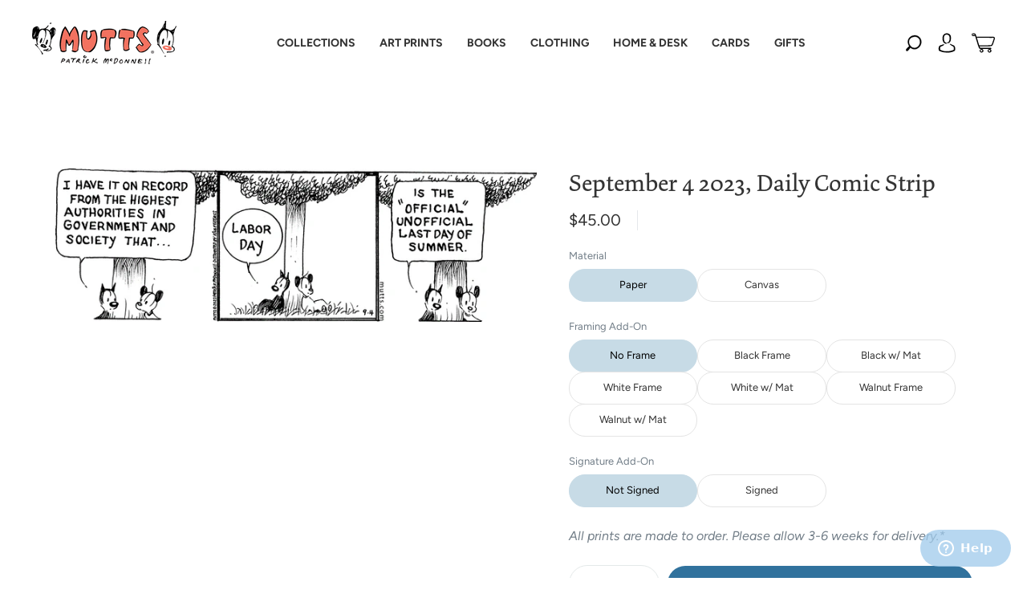

--- FILE ---
content_type: text/javascript
request_url: https://mutts.com/cdn/shop/t/71/assets/custom.js?v=30688277023510752481754315740
body_size: 36944
content:
(()=>{"use strict";var __webpack_modules__={"./node_modules/@popperjs/core/lib/createPopper.js":(__unused_webpack_module2,__webpack_exports__2,__webpack_require__2)=>{__webpack_require__2.r(__webpack_exports__2),__webpack_require__2.d(__webpack_exports__2,{createPopper:()=>createPopper,detectOverflow:()=>_utils_detectOverflow_js__WEBPACK_IMPORTED_MODULE_8__.default,popperGenerator:()=>popperGenerator});var _dom_utils_getCompositeRect_js__WEBPACK_IMPORTED_MODULE_4__=__webpack_require__2("./node_modules/@popperjs/core/lib/dom-utils/getCompositeRect.js"),_dom_utils_getLayoutRect_js__WEBPACK_IMPORTED_MODULE_6__=__webpack_require__2("./node_modules/@popperjs/core/lib/dom-utils/getLayoutRect.js"),_dom_utils_listScrollParents_js__WEBPACK_IMPORTED_MODULE_1__=__webpack_require__2("./node_modules/@popperjs/core/lib/dom-utils/listScrollParents.js"),_dom_utils_getOffsetParent_js__WEBPACK_IMPORTED_MODULE_5__=__webpack_require__2("./node_modules/@popperjs/core/lib/dom-utils/getOffsetParent.js"),_utils_orderModifiers_js__WEBPACK_IMPORTED_MODULE_2__=__webpack_require__2("./node_modules/@popperjs/core/lib/utils/orderModifiers.js"),_utils_debounce_js__WEBPACK_IMPORTED_MODULE_7__=__webpack_require__2("./node_modules/@popperjs/core/lib/utils/debounce.js"),_utils_mergeByName_js__WEBPACK_IMPORTED_MODULE_3__=__webpack_require__2("./node_modules/@popperjs/core/lib/utils/mergeByName.js"),_utils_detectOverflow_js__WEBPACK_IMPORTED_MODULE_8__=__webpack_require__2("./node_modules/@popperjs/core/lib/utils/detectOverflow.js"),_dom_utils_instanceOf_js__WEBPACK_IMPORTED_MODULE_0__=__webpack_require__2("./node_modules/@popperjs/core/lib/dom-utils/instanceOf.js"),DEFAULT_OPTIONS={placement:"bottom",modifiers:[],strategy:"absolute"};function areValidElements(){for(var _len=arguments.length,args=new Array(_len),_key=0;_key<_len;_key++)args[_key]=arguments[_key];return!args.some(function(element){return!(element&&typeof element.getBoundingClientRect=="function")})}function popperGenerator(generatorOptions){generatorOptions===void 0&&(generatorOptions={});var _generatorOptions=generatorOptions,_generatorOptions$def=_generatorOptions.defaultModifiers,defaultModifiers=_generatorOptions$def===void 0?[]:_generatorOptions$def,_generatorOptions$def2=_generatorOptions.defaultOptions,defaultOptions=_generatorOptions$def2===void 0?DEFAULT_OPTIONS:_generatorOptions$def2;return function(reference,popper,options){options===void 0&&(options=defaultOptions);var state={placement:"bottom",orderedModifiers:[],options:Object.assign({},DEFAULT_OPTIONS,defaultOptions),modifiersData:{},elements:{reference,popper},attributes:{},styles:{}},effectCleanupFns=[],isDestroyed=!1,instance={state,setOptions:function(setOptionsAction){var options2=typeof setOptionsAction=="function"?setOptionsAction(state.options):setOptionsAction;cleanupModifierEffects(),state.options=Object.assign({},defaultOptions,state.options,options2),state.scrollParents={reference:(0,_dom_utils_instanceOf_js__WEBPACK_IMPORTED_MODULE_0__.isElement)(reference)?(0,_dom_utils_listScrollParents_js__WEBPACK_IMPORTED_MODULE_1__.default)(reference):reference.contextElement?(0,_dom_utils_listScrollParents_js__WEBPACK_IMPORTED_MODULE_1__.default)(reference.contextElement):[],popper:(0,_dom_utils_listScrollParents_js__WEBPACK_IMPORTED_MODULE_1__.default)(popper)};var orderedModifiers=(0,_utils_orderModifiers_js__WEBPACK_IMPORTED_MODULE_2__.default)((0,_utils_mergeByName_js__WEBPACK_IMPORTED_MODULE_3__.default)([].concat(defaultModifiers,state.options.modifiers)));return state.orderedModifiers=orderedModifiers.filter(function(m){return m.enabled}),runModifierEffects(),instance.update()},forceUpdate:function(){if(!isDestroyed){var _state$elements=state.elements,reference2=_state$elements.reference,popper2=_state$elements.popper;if(areValidElements(reference2,popper2)){state.rects={reference:(0,_dom_utils_getCompositeRect_js__WEBPACK_IMPORTED_MODULE_4__.default)(reference2,(0,_dom_utils_getOffsetParent_js__WEBPACK_IMPORTED_MODULE_5__.default)(popper2),state.options.strategy==="fixed"),popper:(0,_dom_utils_getLayoutRect_js__WEBPACK_IMPORTED_MODULE_6__.default)(popper2)},state.reset=!1,state.placement=state.options.placement,state.orderedModifiers.forEach(function(modifier){return state.modifiersData[modifier.name]=Object.assign({},modifier.data)});for(var index=0;index<state.orderedModifiers.length;index++){if(state.reset===!0){state.reset=!1,index=-1;continue}var _state$orderedModifie=state.orderedModifiers[index],fn=_state$orderedModifie.fn,_state$orderedModifie2=_state$orderedModifie.options,_options=_state$orderedModifie2===void 0?{}:_state$orderedModifie2,name=_state$orderedModifie.name;typeof fn=="function"&&(state=fn({state,options:_options,name,instance})||state)}}}},update:(0,_utils_debounce_js__WEBPACK_IMPORTED_MODULE_7__.default)(function(){return new Promise(function(resolve){instance.forceUpdate(),resolve(state)})}),destroy:function(){cleanupModifierEffects(),isDestroyed=!0}};if(!areValidElements(reference,popper))return instance;instance.setOptions(options).then(function(state2){!isDestroyed&&options.onFirstUpdate&&options.onFirstUpdate(state2)});function runModifierEffects(){state.orderedModifiers.forEach(function(_ref){var name=_ref.name,_ref$options=_ref.options,options2=_ref$options===void 0?{}:_ref$options,effect=_ref.effect;if(typeof effect=="function"){var cleanupFn=effect({state,name,instance,options:options2}),noopFn=function(){};effectCleanupFns.push(cleanupFn||noopFn)}})}function cleanupModifierEffects(){effectCleanupFns.forEach(function(fn){return fn()}),effectCleanupFns=[]}return instance}}var createPopper=popperGenerator()},"./node_modules/@popperjs/core/lib/dom-utils/contains.js":(__unused_webpack_module2,__webpack_exports__2,__webpack_require__2)=>{__webpack_require__2.r(__webpack_exports__2),__webpack_require__2.d(__webpack_exports__2,{default:()=>contains});var _instanceOf_js__WEBPACK_IMPORTED_MODULE_0__=__webpack_require__2("./node_modules/@popperjs/core/lib/dom-utils/instanceOf.js");function contains(parent,child){var rootNode=child.getRootNode&&child.getRootNode();if(parent.contains(child))return!0;if(rootNode&&(0,_instanceOf_js__WEBPACK_IMPORTED_MODULE_0__.isShadowRoot)(rootNode)){var next=child;do{if(next&&parent.isSameNode(next))return!0;next=next.parentNode||next.host}while(next)}return!1}},"./node_modules/@popperjs/core/lib/dom-utils/getBoundingClientRect.js":(__unused_webpack_module2,__webpack_exports__2,__webpack_require__2)=>{__webpack_require__2.r(__webpack_exports__2),__webpack_require__2.d(__webpack_exports__2,{default:()=>getBoundingClientRect});var _instanceOf_js__WEBPACK_IMPORTED_MODULE_0__=__webpack_require__2("./node_modules/@popperjs/core/lib/dom-utils/instanceOf.js"),_utils_math_js__WEBPACK_IMPORTED_MODULE_1__=__webpack_require__2("./node_modules/@popperjs/core/lib/utils/math.js"),_getWindow_js__WEBPACK_IMPORTED_MODULE_2__=__webpack_require__2("./node_modules/@popperjs/core/lib/dom-utils/getWindow.js"),_isLayoutViewport_js__WEBPACK_IMPORTED_MODULE_3__=__webpack_require__2("./node_modules/@popperjs/core/lib/dom-utils/isLayoutViewport.js");function getBoundingClientRect(element,includeScale,isFixedStrategy){includeScale===void 0&&(includeScale=!1),isFixedStrategy===void 0&&(isFixedStrategy=!1);var clientRect=element.getBoundingClientRect(),scaleX=1,scaleY=1;includeScale&&(0,_instanceOf_js__WEBPACK_IMPORTED_MODULE_0__.isHTMLElement)(element)&&(scaleX=element.offsetWidth>0&&(0,_utils_math_js__WEBPACK_IMPORTED_MODULE_1__.round)(clientRect.width)/element.offsetWidth||1,scaleY=element.offsetHeight>0&&(0,_utils_math_js__WEBPACK_IMPORTED_MODULE_1__.round)(clientRect.height)/element.offsetHeight||1);var _ref=(0,_instanceOf_js__WEBPACK_IMPORTED_MODULE_0__.isElement)(element)?(0,_getWindow_js__WEBPACK_IMPORTED_MODULE_2__.default)(element):window,visualViewport=_ref.visualViewport,addVisualOffsets=!(0,_isLayoutViewport_js__WEBPACK_IMPORTED_MODULE_3__.default)()&&isFixedStrategy,x=(clientRect.left+(addVisualOffsets&&visualViewport?visualViewport.offsetLeft:0))/scaleX,y=(clientRect.top+(addVisualOffsets&&visualViewport?visualViewport.offsetTop:0))/scaleY,width=clientRect.width/scaleX,height=clientRect.height/scaleY;return{width,height,top:y,right:x+width,bottom:y+height,left:x,x,y}}},"./node_modules/@popperjs/core/lib/dom-utils/getClippingRect.js":(__unused_webpack_module2,__webpack_exports__2,__webpack_require__2)=>{__webpack_require__2.r(__webpack_exports__2),__webpack_require__2.d(__webpack_exports__2,{default:()=>getClippingRect});var _enums_js__WEBPACK_IMPORTED_MODULE_1__=__webpack_require__2("./node_modules/@popperjs/core/lib/enums.js"),_getViewportRect_js__WEBPACK_IMPORTED_MODULE_3__=__webpack_require__2("./node_modules/@popperjs/core/lib/dom-utils/getViewportRect.js"),_getDocumentRect_js__WEBPACK_IMPORTED_MODULE_5__=__webpack_require__2("./node_modules/@popperjs/core/lib/dom-utils/getDocumentRect.js"),_listScrollParents_js__WEBPACK_IMPORTED_MODULE_7__=__webpack_require__2("./node_modules/@popperjs/core/lib/dom-utils/listScrollParents.js"),_getOffsetParent_js__WEBPACK_IMPORTED_MODULE_10__=__webpack_require__2("./node_modules/@popperjs/core/lib/dom-utils/getOffsetParent.js"),_getDocumentElement_js__WEBPACK_IMPORTED_MODULE_6__=__webpack_require__2("./node_modules/@popperjs/core/lib/dom-utils/getDocumentElement.js"),_getComputedStyle_js__WEBPACK_IMPORTED_MODULE_9__=__webpack_require__2("./node_modules/@popperjs/core/lib/dom-utils/getComputedStyle.js"),_instanceOf_js__WEBPACK_IMPORTED_MODULE_4__=__webpack_require__2("./node_modules/@popperjs/core/lib/dom-utils/instanceOf.js"),_getBoundingClientRect_js__WEBPACK_IMPORTED_MODULE_0__=__webpack_require__2("./node_modules/@popperjs/core/lib/dom-utils/getBoundingClientRect.js"),_getParentNode_js__WEBPACK_IMPORTED_MODULE_8__=__webpack_require__2("./node_modules/@popperjs/core/lib/dom-utils/getParentNode.js"),_contains_js__WEBPACK_IMPORTED_MODULE_11__=__webpack_require__2("./node_modules/@popperjs/core/lib/dom-utils/contains.js"),_getNodeName_js__WEBPACK_IMPORTED_MODULE_12__=__webpack_require__2("./node_modules/@popperjs/core/lib/dom-utils/getNodeName.js"),_utils_rectToClientRect_js__WEBPACK_IMPORTED_MODULE_2__=__webpack_require__2("./node_modules/@popperjs/core/lib/utils/rectToClientRect.js"),_utils_math_js__WEBPACK_IMPORTED_MODULE_13__=__webpack_require__2("./node_modules/@popperjs/core/lib/utils/math.js");function getInnerBoundingClientRect(element,strategy){var rect=(0,_getBoundingClientRect_js__WEBPACK_IMPORTED_MODULE_0__.default)(element,!1,strategy==="fixed");return rect.top=rect.top+element.clientTop,rect.left=rect.left+element.clientLeft,rect.bottom=rect.top+element.clientHeight,rect.right=rect.left+element.clientWidth,rect.width=element.clientWidth,rect.height=element.clientHeight,rect.x=rect.left,rect.y=rect.top,rect}function getClientRectFromMixedType(element,clippingParent,strategy){return clippingParent===_enums_js__WEBPACK_IMPORTED_MODULE_1__.viewport?(0,_utils_rectToClientRect_js__WEBPACK_IMPORTED_MODULE_2__.default)((0,_getViewportRect_js__WEBPACK_IMPORTED_MODULE_3__.default)(element,strategy)):(0,_instanceOf_js__WEBPACK_IMPORTED_MODULE_4__.isElement)(clippingParent)?getInnerBoundingClientRect(clippingParent,strategy):(0,_utils_rectToClientRect_js__WEBPACK_IMPORTED_MODULE_2__.default)((0,_getDocumentRect_js__WEBPACK_IMPORTED_MODULE_5__.default)((0,_getDocumentElement_js__WEBPACK_IMPORTED_MODULE_6__.default)(element)))}function getClippingParents(element){var clippingParents=(0,_listScrollParents_js__WEBPACK_IMPORTED_MODULE_7__.default)((0,_getParentNode_js__WEBPACK_IMPORTED_MODULE_8__.default)(element)),canEscapeClipping=["absolute","fixed"].indexOf((0,_getComputedStyle_js__WEBPACK_IMPORTED_MODULE_9__.default)(element).position)>=0,clipperElement=canEscapeClipping&&(0,_instanceOf_js__WEBPACK_IMPORTED_MODULE_4__.isHTMLElement)(element)?(0,_getOffsetParent_js__WEBPACK_IMPORTED_MODULE_10__.default)(element):element;return(0,_instanceOf_js__WEBPACK_IMPORTED_MODULE_4__.isElement)(clipperElement)?clippingParents.filter(function(clippingParent){return(0,_instanceOf_js__WEBPACK_IMPORTED_MODULE_4__.isElement)(clippingParent)&&(0,_contains_js__WEBPACK_IMPORTED_MODULE_11__.default)(clippingParent,clipperElement)&&(0,_getNodeName_js__WEBPACK_IMPORTED_MODULE_12__.default)(clippingParent)!=="body"}):[]}function getClippingRect(element,boundary,rootBoundary,strategy){var mainClippingParents=boundary==="clippingParents"?getClippingParents(element):[].concat(boundary),clippingParents=[].concat(mainClippingParents,[rootBoundary]),firstClippingParent=clippingParents[0],clippingRect=clippingParents.reduce(function(accRect,clippingParent){var rect=getClientRectFromMixedType(element,clippingParent,strategy);return accRect.top=(0,_utils_math_js__WEBPACK_IMPORTED_MODULE_13__.max)(rect.top,accRect.top),accRect.right=(0,_utils_math_js__WEBPACK_IMPORTED_MODULE_13__.min)(rect.right,accRect.right),accRect.bottom=(0,_utils_math_js__WEBPACK_IMPORTED_MODULE_13__.min)(rect.bottom,accRect.bottom),accRect.left=(0,_utils_math_js__WEBPACK_IMPORTED_MODULE_13__.max)(rect.left,accRect.left),accRect},getClientRectFromMixedType(element,firstClippingParent,strategy));return clippingRect.width=clippingRect.right-clippingRect.left,clippingRect.height=clippingRect.bottom-clippingRect.top,clippingRect.x=clippingRect.left,clippingRect.y=clippingRect.top,clippingRect}},"./node_modules/@popperjs/core/lib/dom-utils/getCompositeRect.js":(__unused_webpack_module2,__webpack_exports__2,__webpack_require__2)=>{__webpack_require__2.r(__webpack_exports__2),__webpack_require__2.d(__webpack_exports__2,{default:()=>getCompositeRect});var _getBoundingClientRect_js__WEBPACK_IMPORTED_MODULE_3__=__webpack_require__2("./node_modules/@popperjs/core/lib/dom-utils/getBoundingClientRect.js"),_getNodeScroll_js__WEBPACK_IMPORTED_MODULE_6__=__webpack_require__2("./node_modules/@popperjs/core/lib/dom-utils/getNodeScroll.js"),_getNodeName_js__WEBPACK_IMPORTED_MODULE_4__=__webpack_require__2("./node_modules/@popperjs/core/lib/dom-utils/getNodeName.js"),_instanceOf_js__WEBPACK_IMPORTED_MODULE_1__=__webpack_require__2("./node_modules/@popperjs/core/lib/dom-utils/instanceOf.js"),_getWindowScrollBarX_js__WEBPACK_IMPORTED_MODULE_7__=__webpack_require__2("./node_modules/@popperjs/core/lib/dom-utils/getWindowScrollBarX.js"),_getDocumentElement_js__WEBPACK_IMPORTED_MODULE_2__=__webpack_require__2("./node_modules/@popperjs/core/lib/dom-utils/getDocumentElement.js"),_isScrollParent_js__WEBPACK_IMPORTED_MODULE_5__=__webpack_require__2("./node_modules/@popperjs/core/lib/dom-utils/isScrollParent.js"),_utils_math_js__WEBPACK_IMPORTED_MODULE_0__=__webpack_require__2("./node_modules/@popperjs/core/lib/utils/math.js");function isElementScaled(element){var rect=element.getBoundingClientRect(),scaleX=(0,_utils_math_js__WEBPACK_IMPORTED_MODULE_0__.round)(rect.width)/element.offsetWidth||1,scaleY=(0,_utils_math_js__WEBPACK_IMPORTED_MODULE_0__.round)(rect.height)/element.offsetHeight||1;return scaleX!==1||scaleY!==1}function getCompositeRect(elementOrVirtualElement,offsetParent,isFixed){isFixed===void 0&&(isFixed=!1);var isOffsetParentAnElement=(0,_instanceOf_js__WEBPACK_IMPORTED_MODULE_1__.isHTMLElement)(offsetParent),offsetParentIsScaled=(0,_instanceOf_js__WEBPACK_IMPORTED_MODULE_1__.isHTMLElement)(offsetParent)&&isElementScaled(offsetParent),documentElement=(0,_getDocumentElement_js__WEBPACK_IMPORTED_MODULE_2__.default)(offsetParent),rect=(0,_getBoundingClientRect_js__WEBPACK_IMPORTED_MODULE_3__.default)(elementOrVirtualElement,offsetParentIsScaled,isFixed),scroll={scrollLeft:0,scrollTop:0},offsets={x:0,y:0};return(isOffsetParentAnElement||!isOffsetParentAnElement&&!isFixed)&&(((0,_getNodeName_js__WEBPACK_IMPORTED_MODULE_4__.default)(offsetParent)!=="body"||(0,_isScrollParent_js__WEBPACK_IMPORTED_MODULE_5__.default)(documentElement))&&(scroll=(0,_getNodeScroll_js__WEBPACK_IMPORTED_MODULE_6__.default)(offsetParent)),(0,_instanceOf_js__WEBPACK_IMPORTED_MODULE_1__.isHTMLElement)(offsetParent)?(offsets=(0,_getBoundingClientRect_js__WEBPACK_IMPORTED_MODULE_3__.default)(offsetParent,!0),offsets.x+=offsetParent.clientLeft,offsets.y+=offsetParent.clientTop):documentElement&&(offsets.x=(0,_getWindowScrollBarX_js__WEBPACK_IMPORTED_MODULE_7__.default)(documentElement))),{x:rect.left+scroll.scrollLeft-offsets.x,y:rect.top+scroll.scrollTop-offsets.y,width:rect.width,height:rect.height}}},"./node_modules/@popperjs/core/lib/dom-utils/getComputedStyle.js":(__unused_webpack_module2,__webpack_exports__2,__webpack_require__2)=>{__webpack_require__2.r(__webpack_exports__2),__webpack_require__2.d(__webpack_exports__2,{default:()=>getComputedStyle2});var _getWindow_js__WEBPACK_IMPORTED_MODULE_0__=__webpack_require__2("./node_modules/@popperjs/core/lib/dom-utils/getWindow.js");function getComputedStyle2(element){return(0,_getWindow_js__WEBPACK_IMPORTED_MODULE_0__.default)(element).getComputedStyle(element)}},"./node_modules/@popperjs/core/lib/dom-utils/getDocumentElement.js":(__unused_webpack_module2,__webpack_exports__2,__webpack_require__2)=>{__webpack_require__2.r(__webpack_exports__2),__webpack_require__2.d(__webpack_exports__2,{default:()=>getDocumentElement});var _instanceOf_js__WEBPACK_IMPORTED_MODULE_0__=__webpack_require__2("./node_modules/@popperjs/core/lib/dom-utils/instanceOf.js");function getDocumentElement(element){return(((0,_instanceOf_js__WEBPACK_IMPORTED_MODULE_0__.isElement)(element)?element.ownerDocument:element.document)||window.document).documentElement}},"./node_modules/@popperjs/core/lib/dom-utils/getDocumentRect.js":(__unused_webpack_module2,__webpack_exports__2,__webpack_require__2)=>{__webpack_require__2.r(__webpack_exports__2),__webpack_require__2.d(__webpack_exports__2,{default:()=>getDocumentRect});var _getDocumentElement_js__WEBPACK_IMPORTED_MODULE_0__=__webpack_require__2("./node_modules/@popperjs/core/lib/dom-utils/getDocumentElement.js"),_getComputedStyle_js__WEBPACK_IMPORTED_MODULE_4__=__webpack_require__2("./node_modules/@popperjs/core/lib/dom-utils/getComputedStyle.js"),_getWindowScrollBarX_js__WEBPACK_IMPORTED_MODULE_3__=__webpack_require__2("./node_modules/@popperjs/core/lib/dom-utils/getWindowScrollBarX.js"),_getWindowScroll_js__WEBPACK_IMPORTED_MODULE_1__=__webpack_require__2("./node_modules/@popperjs/core/lib/dom-utils/getWindowScroll.js"),_utils_math_js__WEBPACK_IMPORTED_MODULE_2__=__webpack_require__2("./node_modules/@popperjs/core/lib/utils/math.js");function getDocumentRect(element){var _element$ownerDocumen,html=(0,_getDocumentElement_js__WEBPACK_IMPORTED_MODULE_0__.default)(element),winScroll=(0,_getWindowScroll_js__WEBPACK_IMPORTED_MODULE_1__.default)(element),body=(_element$ownerDocumen=element.ownerDocument)==null?void 0:_element$ownerDocumen.body,width=(0,_utils_math_js__WEBPACK_IMPORTED_MODULE_2__.max)(html.scrollWidth,html.clientWidth,body?body.scrollWidth:0,body?body.clientWidth:0),height=(0,_utils_math_js__WEBPACK_IMPORTED_MODULE_2__.max)(html.scrollHeight,html.clientHeight,body?body.scrollHeight:0,body?body.clientHeight:0),x=-winScroll.scrollLeft+(0,_getWindowScrollBarX_js__WEBPACK_IMPORTED_MODULE_3__.default)(element),y=-winScroll.scrollTop;return(0,_getComputedStyle_js__WEBPACK_IMPORTED_MODULE_4__.default)(body||html).direction==="rtl"&&(x+=(0,_utils_math_js__WEBPACK_IMPORTED_MODULE_2__.max)(html.clientWidth,body?body.clientWidth:0)-width),{width,height,x,y}}},"./node_modules/@popperjs/core/lib/dom-utils/getHTMLElementScroll.js":(__unused_webpack_module2,__webpack_exports__2,__webpack_require__2)=>{__webpack_require__2.r(__webpack_exports__2),__webpack_require__2.d(__webpack_exports__2,{default:()=>getHTMLElementScroll});function getHTMLElementScroll(element){return{scrollLeft:element.scrollLeft,scrollTop:element.scrollTop}}},"./node_modules/@popperjs/core/lib/dom-utils/getLayoutRect.js":(__unused_webpack_module2,__webpack_exports__2,__webpack_require__2)=>{__webpack_require__2.r(__webpack_exports__2),__webpack_require__2.d(__webpack_exports__2,{default:()=>getLayoutRect});var _getBoundingClientRect_js__WEBPACK_IMPORTED_MODULE_0__=__webpack_require__2("./node_modules/@popperjs/core/lib/dom-utils/getBoundingClientRect.js");function getLayoutRect(element){var clientRect=(0,_getBoundingClientRect_js__WEBPACK_IMPORTED_MODULE_0__.default)(element),width=element.offsetWidth,height=element.offsetHeight;return Math.abs(clientRect.width-width)<=1&&(width=clientRect.width),Math.abs(clientRect.height-height)<=1&&(height=clientRect.height),{x:element.offsetLeft,y:element.offsetTop,width,height}}},"./node_modules/@popperjs/core/lib/dom-utils/getNodeName.js":(__unused_webpack_module2,__webpack_exports__2,__webpack_require__2)=>{__webpack_require__2.r(__webpack_exports__2),__webpack_require__2.d(__webpack_exports__2,{default:()=>getNodeName});function getNodeName(element){return element?(element.nodeName||"").toLowerCase():null}},"./node_modules/@popperjs/core/lib/dom-utils/getNodeScroll.js":(__unused_webpack_module2,__webpack_exports__2,__webpack_require__2)=>{__webpack_require__2.r(__webpack_exports__2),__webpack_require__2.d(__webpack_exports__2,{default:()=>getNodeScroll});var _getWindowScroll_js__WEBPACK_IMPORTED_MODULE_2__=__webpack_require__2("./node_modules/@popperjs/core/lib/dom-utils/getWindowScroll.js"),_getWindow_js__WEBPACK_IMPORTED_MODULE_0__=__webpack_require__2("./node_modules/@popperjs/core/lib/dom-utils/getWindow.js"),_instanceOf_js__WEBPACK_IMPORTED_MODULE_1__=__webpack_require__2("./node_modules/@popperjs/core/lib/dom-utils/instanceOf.js"),_getHTMLElementScroll_js__WEBPACK_IMPORTED_MODULE_3__=__webpack_require__2("./node_modules/@popperjs/core/lib/dom-utils/getHTMLElementScroll.js");function getNodeScroll(node){return node===(0,_getWindow_js__WEBPACK_IMPORTED_MODULE_0__.default)(node)||!(0,_instanceOf_js__WEBPACK_IMPORTED_MODULE_1__.isHTMLElement)(node)?(0,_getWindowScroll_js__WEBPACK_IMPORTED_MODULE_2__.default)(node):(0,_getHTMLElementScroll_js__WEBPACK_IMPORTED_MODULE_3__.default)(node)}},"./node_modules/@popperjs/core/lib/dom-utils/getOffsetParent.js":(__unused_webpack_module2,__webpack_exports__2,__webpack_require__2)=>{__webpack_require__2.r(__webpack_exports__2),__webpack_require__2.d(__webpack_exports__2,{default:()=>getOffsetParent});var _getWindow_js__WEBPACK_IMPORTED_MODULE_5__=__webpack_require__2("./node_modules/@popperjs/core/lib/dom-utils/getWindow.js"),_getNodeName_js__WEBPACK_IMPORTED_MODULE_4__=__webpack_require__2("./node_modules/@popperjs/core/lib/dom-utils/getNodeName.js"),_getComputedStyle_js__WEBPACK_IMPORTED_MODULE_1__=__webpack_require__2("./node_modules/@popperjs/core/lib/dom-utils/getComputedStyle.js"),_instanceOf_js__WEBPACK_IMPORTED_MODULE_0__=__webpack_require__2("./node_modules/@popperjs/core/lib/dom-utils/instanceOf.js"),_isTableElement_js__WEBPACK_IMPORTED_MODULE_6__=__webpack_require__2("./node_modules/@popperjs/core/lib/dom-utils/isTableElement.js"),_getParentNode_js__WEBPACK_IMPORTED_MODULE_3__=__webpack_require__2("./node_modules/@popperjs/core/lib/dom-utils/getParentNode.js"),_utils_userAgent_js__WEBPACK_IMPORTED_MODULE_2__=__webpack_require__2("./node_modules/@popperjs/core/lib/utils/userAgent.js");function getTrueOffsetParent(element){return!(0,_instanceOf_js__WEBPACK_IMPORTED_MODULE_0__.isHTMLElement)(element)||(0,_getComputedStyle_js__WEBPACK_IMPORTED_MODULE_1__.default)(element).position==="fixed"?null:element.offsetParent}function getContainingBlock(element){var isFirefox=/firefox/i.test((0,_utils_userAgent_js__WEBPACK_IMPORTED_MODULE_2__.default)()),isIE=/Trident/i.test((0,_utils_userAgent_js__WEBPACK_IMPORTED_MODULE_2__.default)());if(isIE&&(0,_instanceOf_js__WEBPACK_IMPORTED_MODULE_0__.isHTMLElement)(element)){var elementCss=(0,_getComputedStyle_js__WEBPACK_IMPORTED_MODULE_1__.default)(element);if(elementCss.position==="fixed")return null}var currentNode=(0,_getParentNode_js__WEBPACK_IMPORTED_MODULE_3__.default)(element);for((0,_instanceOf_js__WEBPACK_IMPORTED_MODULE_0__.isShadowRoot)(currentNode)&&(currentNode=currentNode.host);(0,_instanceOf_js__WEBPACK_IMPORTED_MODULE_0__.isHTMLElement)(currentNode)&&["html","body"].indexOf((0,_getNodeName_js__WEBPACK_IMPORTED_MODULE_4__.default)(currentNode))<0;){var css=(0,_getComputedStyle_js__WEBPACK_IMPORTED_MODULE_1__.default)(currentNode);if(css.transform!=="none"||css.perspective!=="none"||css.contain==="paint"||["transform","perspective"].indexOf(css.willChange)!==-1||isFirefox&&css.willChange==="filter"||isFirefox&&css.filter&&css.filter!=="none")return currentNode;currentNode=currentNode.parentNode}return null}function getOffsetParent(element){for(var window2=(0,_getWindow_js__WEBPACK_IMPORTED_MODULE_5__.default)(element),offsetParent=getTrueOffsetParent(element);offsetParent&&(0,_isTableElement_js__WEBPACK_IMPORTED_MODULE_6__.default)(offsetParent)&&(0,_getComputedStyle_js__WEBPACK_IMPORTED_MODULE_1__.default)(offsetParent).position==="static";)offsetParent=getTrueOffsetParent(offsetParent);return offsetParent&&((0,_getNodeName_js__WEBPACK_IMPORTED_MODULE_4__.default)(offsetParent)==="html"||(0,_getNodeName_js__WEBPACK_IMPORTED_MODULE_4__.default)(offsetParent)==="body"&&(0,_getComputedStyle_js__WEBPACK_IMPORTED_MODULE_1__.default)(offsetParent).position==="static")?window2:offsetParent||getContainingBlock(element)||window2}},"./node_modules/@popperjs/core/lib/dom-utils/getParentNode.js":(__unused_webpack_module2,__webpack_exports__2,__webpack_require__2)=>{__webpack_require__2.r(__webpack_exports__2),__webpack_require__2.d(__webpack_exports__2,{default:()=>getParentNode});var _getNodeName_js__WEBPACK_IMPORTED_MODULE_0__=__webpack_require__2("./node_modules/@popperjs/core/lib/dom-utils/getNodeName.js"),_getDocumentElement_js__WEBPACK_IMPORTED_MODULE_2__=__webpack_require__2("./node_modules/@popperjs/core/lib/dom-utils/getDocumentElement.js"),_instanceOf_js__WEBPACK_IMPORTED_MODULE_1__=__webpack_require__2("./node_modules/@popperjs/core/lib/dom-utils/instanceOf.js");function getParentNode(element){return(0,_getNodeName_js__WEBPACK_IMPORTED_MODULE_0__.default)(element)==="html"?element:element.assignedSlot||element.parentNode||((0,_instanceOf_js__WEBPACK_IMPORTED_MODULE_1__.isShadowRoot)(element)?element.host:null)||(0,_getDocumentElement_js__WEBPACK_IMPORTED_MODULE_2__.default)(element)}},"./node_modules/@popperjs/core/lib/dom-utils/getScrollParent.js":(__unused_webpack_module2,__webpack_exports__2,__webpack_require__2)=>{__webpack_require__2.r(__webpack_exports__2),__webpack_require__2.d(__webpack_exports__2,{default:()=>getScrollParent});var _getParentNode_js__WEBPACK_IMPORTED_MODULE_3__=__webpack_require__2("./node_modules/@popperjs/core/lib/dom-utils/getParentNode.js"),_isScrollParent_js__WEBPACK_IMPORTED_MODULE_2__=__webpack_require__2("./node_modules/@popperjs/core/lib/dom-utils/isScrollParent.js"),_getNodeName_js__WEBPACK_IMPORTED_MODULE_0__=__webpack_require__2("./node_modules/@popperjs/core/lib/dom-utils/getNodeName.js"),_instanceOf_js__WEBPACK_IMPORTED_MODULE_1__=__webpack_require__2("./node_modules/@popperjs/core/lib/dom-utils/instanceOf.js");function getScrollParent(node){return["html","body","#document"].indexOf((0,_getNodeName_js__WEBPACK_IMPORTED_MODULE_0__.default)(node))>=0?node.ownerDocument.body:(0,_instanceOf_js__WEBPACK_IMPORTED_MODULE_1__.isHTMLElement)(node)&&(0,_isScrollParent_js__WEBPACK_IMPORTED_MODULE_2__.default)(node)?node:getScrollParent((0,_getParentNode_js__WEBPACK_IMPORTED_MODULE_3__.default)(node))}},"./node_modules/@popperjs/core/lib/dom-utils/getViewportRect.js":(__unused_webpack_module2,__webpack_exports__2,__webpack_require__2)=>{__webpack_require__2.r(__webpack_exports__2),__webpack_require__2.d(__webpack_exports__2,{default:()=>getViewportRect});var _getWindow_js__WEBPACK_IMPORTED_MODULE_0__=__webpack_require__2("./node_modules/@popperjs/core/lib/dom-utils/getWindow.js"),_getDocumentElement_js__WEBPACK_IMPORTED_MODULE_1__=__webpack_require__2("./node_modules/@popperjs/core/lib/dom-utils/getDocumentElement.js"),_getWindowScrollBarX_js__WEBPACK_IMPORTED_MODULE_3__=__webpack_require__2("./node_modules/@popperjs/core/lib/dom-utils/getWindowScrollBarX.js"),_isLayoutViewport_js__WEBPACK_IMPORTED_MODULE_2__=__webpack_require__2("./node_modules/@popperjs/core/lib/dom-utils/isLayoutViewport.js");function getViewportRect(element,strategy){var win=(0,_getWindow_js__WEBPACK_IMPORTED_MODULE_0__.default)(element),html=(0,_getDocumentElement_js__WEBPACK_IMPORTED_MODULE_1__.default)(element),visualViewport=win.visualViewport,width=html.clientWidth,height=html.clientHeight,x=0,y=0;if(visualViewport){width=visualViewport.width,height=visualViewport.height;var layoutViewport=(0,_isLayoutViewport_js__WEBPACK_IMPORTED_MODULE_2__.default)();(layoutViewport||!layoutViewport&&strategy==="fixed")&&(x=visualViewport.offsetLeft,y=visualViewport.offsetTop)}return{width,height,x:x+(0,_getWindowScrollBarX_js__WEBPACK_IMPORTED_MODULE_3__.default)(element),y}}},"./node_modules/@popperjs/core/lib/dom-utils/getWindow.js":(__unused_webpack_module2,__webpack_exports__2,__webpack_require__2)=>{__webpack_require__2.r(__webpack_exports__2),__webpack_require__2.d(__webpack_exports__2,{default:()=>getWindow});function getWindow(node){if(node==null)return window;if(node.toString()!=="[object Window]"){var ownerDocument=node.ownerDocument;return ownerDocument&&ownerDocument.defaultView||window}return node}},"./node_modules/@popperjs/core/lib/dom-utils/getWindowScroll.js":(__unused_webpack_module2,__webpack_exports__2,__webpack_require__2)=>{__webpack_require__2.r(__webpack_exports__2),__webpack_require__2.d(__webpack_exports__2,{default:()=>getWindowScroll});var _getWindow_js__WEBPACK_IMPORTED_MODULE_0__=__webpack_require__2("./node_modules/@popperjs/core/lib/dom-utils/getWindow.js");function getWindowScroll(node){var win=(0,_getWindow_js__WEBPACK_IMPORTED_MODULE_0__.default)(node),scrollLeft=win.pageXOffset,scrollTop=win.pageYOffset;return{scrollLeft,scrollTop}}},"./node_modules/@popperjs/core/lib/dom-utils/getWindowScrollBarX.js":(__unused_webpack_module2,__webpack_exports__2,__webpack_require__2)=>{__webpack_require__2.r(__webpack_exports__2),__webpack_require__2.d(__webpack_exports__2,{default:()=>getWindowScrollBarX});var _getBoundingClientRect_js__WEBPACK_IMPORTED_MODULE_0__=__webpack_require__2("./node_modules/@popperjs/core/lib/dom-utils/getBoundingClientRect.js"),_getDocumentElement_js__WEBPACK_IMPORTED_MODULE_1__=__webpack_require__2("./node_modules/@popperjs/core/lib/dom-utils/getDocumentElement.js"),_getWindowScroll_js__WEBPACK_IMPORTED_MODULE_2__=__webpack_require__2("./node_modules/@popperjs/core/lib/dom-utils/getWindowScroll.js");function getWindowScrollBarX(element){return(0,_getBoundingClientRect_js__WEBPACK_IMPORTED_MODULE_0__.default)((0,_getDocumentElement_js__WEBPACK_IMPORTED_MODULE_1__.default)(element)).left+(0,_getWindowScroll_js__WEBPACK_IMPORTED_MODULE_2__.default)(element).scrollLeft}},"./node_modules/@popperjs/core/lib/dom-utils/instanceOf.js":(__unused_webpack_module2,__webpack_exports__2,__webpack_require__2)=>{__webpack_require__2.r(__webpack_exports__2),__webpack_require__2.d(__webpack_exports__2,{isElement:()=>isElement,isHTMLElement:()=>isHTMLElement,isShadowRoot:()=>isShadowRoot});var _getWindow_js__WEBPACK_IMPORTED_MODULE_0__=__webpack_require__2("./node_modules/@popperjs/core/lib/dom-utils/getWindow.js");function isElement(node){var OwnElement=(0,_getWindow_js__WEBPACK_IMPORTED_MODULE_0__.default)(node).Element;return node instanceof OwnElement||node instanceof Element}function isHTMLElement(node){var OwnElement=(0,_getWindow_js__WEBPACK_IMPORTED_MODULE_0__.default)(node).HTMLElement;return node instanceof OwnElement||node instanceof HTMLElement}function isShadowRoot(node){if(typeof ShadowRoot>"u")return!1;var OwnElement=(0,_getWindow_js__WEBPACK_IMPORTED_MODULE_0__.default)(node).ShadowRoot;return node instanceof OwnElement||node instanceof ShadowRoot}},"./node_modules/@popperjs/core/lib/dom-utils/isLayoutViewport.js":(__unused_webpack_module2,__webpack_exports__2,__webpack_require__2)=>{__webpack_require__2.r(__webpack_exports__2),__webpack_require__2.d(__webpack_exports__2,{default:()=>isLayoutViewport});var _utils_userAgent_js__WEBPACK_IMPORTED_MODULE_0__=__webpack_require__2("./node_modules/@popperjs/core/lib/utils/userAgent.js");function isLayoutViewport(){return!/^((?!chrome|android).)*safari/i.test((0,_utils_userAgent_js__WEBPACK_IMPORTED_MODULE_0__.default)())}},"./node_modules/@popperjs/core/lib/dom-utils/isScrollParent.js":(__unused_webpack_module2,__webpack_exports__2,__webpack_require__2)=>{__webpack_require__2.r(__webpack_exports__2),__webpack_require__2.d(__webpack_exports__2,{default:()=>isScrollParent});var _getComputedStyle_js__WEBPACK_IMPORTED_MODULE_0__=__webpack_require__2("./node_modules/@popperjs/core/lib/dom-utils/getComputedStyle.js");function isScrollParent(element){var _getComputedStyle=(0,_getComputedStyle_js__WEBPACK_IMPORTED_MODULE_0__.default)(element),overflow=_getComputedStyle.overflow,overflowX=_getComputedStyle.overflowX,overflowY=_getComputedStyle.overflowY;return/auto|scroll|overlay|hidden/.test(overflow+overflowY+overflowX)}},"./node_modules/@popperjs/core/lib/dom-utils/isTableElement.js":(__unused_webpack_module2,__webpack_exports__2,__webpack_require__2)=>{__webpack_require__2.r(__webpack_exports__2),__webpack_require__2.d(__webpack_exports__2,{default:()=>isTableElement});var _getNodeName_js__WEBPACK_IMPORTED_MODULE_0__=__webpack_require__2("./node_modules/@popperjs/core/lib/dom-utils/getNodeName.js");function isTableElement(element){return["table","td","th"].indexOf((0,_getNodeName_js__WEBPACK_IMPORTED_MODULE_0__.default)(element))>=0}},"./node_modules/@popperjs/core/lib/dom-utils/listScrollParents.js":(__unused_webpack_module2,__webpack_exports__2,__webpack_require__2)=>{__webpack_require__2.r(__webpack_exports__2),__webpack_require__2.d(__webpack_exports__2,{default:()=>listScrollParents});var _getScrollParent_js__WEBPACK_IMPORTED_MODULE_0__=__webpack_require__2("./node_modules/@popperjs/core/lib/dom-utils/getScrollParent.js"),_getParentNode_js__WEBPACK_IMPORTED_MODULE_3__=__webpack_require__2("./node_modules/@popperjs/core/lib/dom-utils/getParentNode.js"),_getWindow_js__WEBPACK_IMPORTED_MODULE_1__=__webpack_require__2("./node_modules/@popperjs/core/lib/dom-utils/getWindow.js"),_isScrollParent_js__WEBPACK_IMPORTED_MODULE_2__=__webpack_require__2("./node_modules/@popperjs/core/lib/dom-utils/isScrollParent.js");function listScrollParents(element,list){var _element$ownerDocumen;list===void 0&&(list=[]);var scrollParent=(0,_getScrollParent_js__WEBPACK_IMPORTED_MODULE_0__.default)(element),isBody=scrollParent===((_element$ownerDocumen=element.ownerDocument)==null?void 0:_element$ownerDocumen.body),win=(0,_getWindow_js__WEBPACK_IMPORTED_MODULE_1__.default)(scrollParent),target=isBody?[win].concat(win.visualViewport||[],(0,_isScrollParent_js__WEBPACK_IMPORTED_MODULE_2__.default)(scrollParent)?scrollParent:[]):scrollParent,updatedList=list.concat(target);return isBody?updatedList:updatedList.concat(listScrollParents((0,_getParentNode_js__WEBPACK_IMPORTED_MODULE_3__.default)(target)))}},"./node_modules/@popperjs/core/lib/enums.js":(__unused_webpack_module2,__webpack_exports__2,__webpack_require__2)=>{__webpack_require__2.r(__webpack_exports__2),__webpack_require__2.d(__webpack_exports__2,{afterMain:()=>afterMain,afterRead:()=>afterRead,afterWrite:()=>afterWrite,auto:()=>auto,basePlacements:()=>basePlacements,beforeMain:()=>beforeMain,beforeRead:()=>beforeRead,beforeWrite:()=>beforeWrite,bottom:()=>bottom,clippingParents:()=>clippingParents,end:()=>end,left:()=>left,main:()=>main,modifierPhases:()=>modifierPhases,placements:()=>placements,popper:()=>popper,read:()=>read,reference:()=>reference,right:()=>right,start:()=>start,top:()=>top,variationPlacements:()=>variationPlacements,viewport:()=>viewport,write:()=>write});var top="top",bottom="bottom",right="right",left="left",auto="auto",basePlacements=[top,bottom,right,left],start="start",end="end",clippingParents="clippingParents",viewport="viewport",popper="popper",reference="reference",variationPlacements=basePlacements.reduce(function(acc,placement){return acc.concat([placement+"-"+start,placement+"-"+end])},[]),placements=[].concat(basePlacements,[auto]).reduce(function(acc,placement){return acc.concat([placement,placement+"-"+start,placement+"-"+end])},[]),beforeRead="beforeRead",read="read",afterRead="afterRead",beforeMain="beforeMain",main="main",afterMain="afterMain",beforeWrite="beforeWrite",write="write",afterWrite="afterWrite",modifierPhases=[beforeRead,read,afterRead,beforeMain,main,afterMain,beforeWrite,write,afterWrite]},"./node_modules/@popperjs/core/lib/index.js":(__unused_webpack_module2,__webpack_exports__2,__webpack_require__2)=>{__webpack_require__2.r(__webpack_exports__2),__webpack_require__2.d(__webpack_exports__2,{afterMain:()=>_enums_js__WEBPACK_IMPORTED_MODULE_0__.afterMain,afterRead:()=>_enums_js__WEBPACK_IMPORTED_MODULE_0__.afterRead,afterWrite:()=>_enums_js__WEBPACK_IMPORTED_MODULE_0__.afterWrite,applyStyles:()=>_modifiers_index_js__WEBPACK_IMPORTED_MODULE_1__.applyStyles,arrow:()=>_modifiers_index_js__WEBPACK_IMPORTED_MODULE_1__.arrow,auto:()=>_enums_js__WEBPACK_IMPORTED_MODULE_0__.auto,basePlacements:()=>_enums_js__WEBPACK_IMPORTED_MODULE_0__.basePlacements,beforeMain:()=>_enums_js__WEBPACK_IMPORTED_MODULE_0__.beforeMain,beforeRead:()=>_enums_js__WEBPACK_IMPORTED_MODULE_0__.beforeRead,beforeWrite:()=>_enums_js__WEBPACK_IMPORTED_MODULE_0__.beforeWrite,bottom:()=>_enums_js__WEBPACK_IMPORTED_MODULE_0__.bottom,clippingParents:()=>_enums_js__WEBPACK_IMPORTED_MODULE_0__.clippingParents,computeStyles:()=>_modifiers_index_js__WEBPACK_IMPORTED_MODULE_1__.computeStyles,createPopper:()=>_popper_js__WEBPACK_IMPORTED_MODULE_4__.createPopper,createPopperBase:()=>_createPopper_js__WEBPACK_IMPORTED_MODULE_2__.createPopper,createPopperLite:()=>_popper_lite_js__WEBPACK_IMPORTED_MODULE_5__.createPopper,detectOverflow:()=>_createPopper_js__WEBPACK_IMPORTED_MODULE_3__.default,end:()=>_enums_js__WEBPACK_IMPORTED_MODULE_0__.end,eventListeners:()=>_modifiers_index_js__WEBPACK_IMPORTED_MODULE_1__.eventListeners,flip:()=>_modifiers_index_js__WEBPACK_IMPORTED_MODULE_1__.flip,hide:()=>_modifiers_index_js__WEBPACK_IMPORTED_MODULE_1__.hide,left:()=>_enums_js__WEBPACK_IMPORTED_MODULE_0__.left,main:()=>_enums_js__WEBPACK_IMPORTED_MODULE_0__.main,modifierPhases:()=>_enums_js__WEBPACK_IMPORTED_MODULE_0__.modifierPhases,offset:()=>_modifiers_index_js__WEBPACK_IMPORTED_MODULE_1__.offset,placements:()=>_enums_js__WEBPACK_IMPORTED_MODULE_0__.placements,popper:()=>_enums_js__WEBPACK_IMPORTED_MODULE_0__.popper,popperGenerator:()=>_createPopper_js__WEBPACK_IMPORTED_MODULE_2__.popperGenerator,popperOffsets:()=>_modifiers_index_js__WEBPACK_IMPORTED_MODULE_1__.popperOffsets,preventOverflow:()=>_modifiers_index_js__WEBPACK_IMPORTED_MODULE_1__.preventOverflow,read:()=>_enums_js__WEBPACK_IMPORTED_MODULE_0__.read,reference:()=>_enums_js__WEBPACK_IMPORTED_MODULE_0__.reference,right:()=>_enums_js__WEBPACK_IMPORTED_MODULE_0__.right,start:()=>_enums_js__WEBPACK_IMPORTED_MODULE_0__.start,top:()=>_enums_js__WEBPACK_IMPORTED_MODULE_0__.top,variationPlacements:()=>_enums_js__WEBPACK_IMPORTED_MODULE_0__.variationPlacements,viewport:()=>_enums_js__WEBPACK_IMPORTED_MODULE_0__.viewport,write:()=>_enums_js__WEBPACK_IMPORTED_MODULE_0__.write});var _enums_js__WEBPACK_IMPORTED_MODULE_0__=__webpack_require__2("./node_modules/@popperjs/core/lib/enums.js"),_modifiers_index_js__WEBPACK_IMPORTED_MODULE_1__=__webpack_require__2("./node_modules/@popperjs/core/lib/modifiers/index.js"),_createPopper_js__WEBPACK_IMPORTED_MODULE_2__=__webpack_require__2("./node_modules/@popperjs/core/lib/createPopper.js"),_createPopper_js__WEBPACK_IMPORTED_MODULE_3__=__webpack_require__2("./node_modules/@popperjs/core/lib/utils/detectOverflow.js"),_popper_js__WEBPACK_IMPORTED_MODULE_4__=__webpack_require__2("./node_modules/@popperjs/core/lib/popper.js"),_popper_lite_js__WEBPACK_IMPORTED_MODULE_5__=__webpack_require__2("./node_modules/@popperjs/core/lib/popper-lite.js")},"./node_modules/@popperjs/core/lib/modifiers/applyStyles.js":(__unused_webpack_module2,__webpack_exports__2,__webpack_require__2)=>{__webpack_require__2.r(__webpack_exports__2),__webpack_require__2.d(__webpack_exports__2,{default:()=>__WEBPACK_DEFAULT_EXPORT__});var _dom_utils_getNodeName_js__WEBPACK_IMPORTED_MODULE_1__=__webpack_require__2("./node_modules/@popperjs/core/lib/dom-utils/getNodeName.js"),_dom_utils_instanceOf_js__WEBPACK_IMPORTED_MODULE_0__=__webpack_require__2("./node_modules/@popperjs/core/lib/dom-utils/instanceOf.js");function applyStyles(_ref){var state=_ref.state;Object.keys(state.elements).forEach(function(name){var style=state.styles[name]||{},attributes=state.attributes[name]||{},element=state.elements[name];!(0,_dom_utils_instanceOf_js__WEBPACK_IMPORTED_MODULE_0__.isHTMLElement)(element)||!(0,_dom_utils_getNodeName_js__WEBPACK_IMPORTED_MODULE_1__.default)(element)||(Object.assign(element.style,style),Object.keys(attributes).forEach(function(name2){var value=attributes[name2];value===!1?element.removeAttribute(name2):element.setAttribute(name2,value===!0?"":value)}))})}function effect(_ref2){var state=_ref2.state,initialStyles={popper:{position:state.options.strategy,left:"0",top:"0",margin:"0"},arrow:{position:"absolute"},reference:{}};return Object.assign(state.elements.popper.style,initialStyles.popper),state.styles=initialStyles,state.elements.arrow&&Object.assign(state.elements.arrow.style,initialStyles.arrow),function(){Object.keys(state.elements).forEach(function(name){var element=state.elements[name],attributes=state.attributes[name]||{},styleProperties=Object.keys(state.styles.hasOwnProperty(name)?state.styles[name]:initialStyles[name]),style=styleProperties.reduce(function(style2,property){return style2[property]="",style2},{});!(0,_dom_utils_instanceOf_js__WEBPACK_IMPORTED_MODULE_0__.isHTMLElement)(element)||!(0,_dom_utils_getNodeName_js__WEBPACK_IMPORTED_MODULE_1__.default)(element)||(Object.assign(element.style,style),Object.keys(attributes).forEach(function(attribute){element.removeAttribute(attribute)}))})}}const __WEBPACK_DEFAULT_EXPORT__={name:"applyStyles",enabled:!0,phase:"write",fn:applyStyles,effect,requires:["computeStyles"]}},"./node_modules/@popperjs/core/lib/modifiers/arrow.js":(__unused_webpack_module2,__webpack_exports__2,__webpack_require__2)=>{__webpack_require__2.r(__webpack_exports__2),__webpack_require__2.d(__webpack_exports__2,{default:()=>__WEBPACK_DEFAULT_EXPORT__});var _utils_getBasePlacement_js__WEBPACK_IMPORTED_MODULE_3__=__webpack_require__2("./node_modules/@popperjs/core/lib/utils/getBasePlacement.js"),_dom_utils_getLayoutRect_js__WEBPACK_IMPORTED_MODULE_5__=__webpack_require__2("./node_modules/@popperjs/core/lib/dom-utils/getLayoutRect.js"),_dom_utils_contains_js__WEBPACK_IMPORTED_MODULE_8__=__webpack_require__2("./node_modules/@popperjs/core/lib/dom-utils/contains.js"),_dom_utils_getOffsetParent_js__WEBPACK_IMPORTED_MODULE_6__=__webpack_require__2("./node_modules/@popperjs/core/lib/dom-utils/getOffsetParent.js"),_utils_getMainAxisFromPlacement_js__WEBPACK_IMPORTED_MODULE_4__=__webpack_require__2("./node_modules/@popperjs/core/lib/utils/getMainAxisFromPlacement.js"),_utils_within_js__WEBPACK_IMPORTED_MODULE_7__=__webpack_require__2("./node_modules/@popperjs/core/lib/utils/within.js"),_utils_mergePaddingObject_js__WEBPACK_IMPORTED_MODULE_0__=__webpack_require__2("./node_modules/@popperjs/core/lib/utils/mergePaddingObject.js"),_utils_expandToHashMap_js__WEBPACK_IMPORTED_MODULE_1__=__webpack_require__2("./node_modules/@popperjs/core/lib/utils/expandToHashMap.js"),_enums_js__WEBPACK_IMPORTED_MODULE_2__=__webpack_require__2("./node_modules/@popperjs/core/lib/enums.js"),toPaddingObject=function(padding,state){return padding=typeof padding=="function"?padding(Object.assign({},state.rects,{placement:state.placement})):padding,(0,_utils_mergePaddingObject_js__WEBPACK_IMPORTED_MODULE_0__.default)(typeof padding!="number"?padding:(0,_utils_expandToHashMap_js__WEBPACK_IMPORTED_MODULE_1__.default)(padding,_enums_js__WEBPACK_IMPORTED_MODULE_2__.basePlacements))};function arrow(_ref){var _state$modifiersData$,state=_ref.state,name=_ref.name,options=_ref.options,arrowElement=state.elements.arrow,popperOffsets=state.modifiersData.popperOffsets,basePlacement=(0,_utils_getBasePlacement_js__WEBPACK_IMPORTED_MODULE_3__.default)(state.placement),axis=(0,_utils_getMainAxisFromPlacement_js__WEBPACK_IMPORTED_MODULE_4__.default)(basePlacement),isVertical=[_enums_js__WEBPACK_IMPORTED_MODULE_2__.left,_enums_js__WEBPACK_IMPORTED_MODULE_2__.right].indexOf(basePlacement)>=0,len=isVertical?"height":"width";if(!(!arrowElement||!popperOffsets)){var paddingObject=toPaddingObject(options.padding,state),arrowRect=(0,_dom_utils_getLayoutRect_js__WEBPACK_IMPORTED_MODULE_5__.default)(arrowElement),minProp=axis==="y"?_enums_js__WEBPACK_IMPORTED_MODULE_2__.top:_enums_js__WEBPACK_IMPORTED_MODULE_2__.left,maxProp=axis==="y"?_enums_js__WEBPACK_IMPORTED_MODULE_2__.bottom:_enums_js__WEBPACK_IMPORTED_MODULE_2__.right,endDiff=state.rects.reference[len]+state.rects.reference[axis]-popperOffsets[axis]-state.rects.popper[len],startDiff=popperOffsets[axis]-state.rects.reference[axis],arrowOffsetParent=(0,_dom_utils_getOffsetParent_js__WEBPACK_IMPORTED_MODULE_6__.default)(arrowElement),clientSize=arrowOffsetParent?axis==="y"?arrowOffsetParent.clientHeight||0:arrowOffsetParent.clientWidth||0:0,centerToReference=endDiff/2-startDiff/2,min=paddingObject[minProp],max=clientSize-arrowRect[len]-paddingObject[maxProp],center=clientSize/2-arrowRect[len]/2+centerToReference,offset=(0,_utils_within_js__WEBPACK_IMPORTED_MODULE_7__.within)(min,center,max),axisProp=axis;state.modifiersData[name]=(_state$modifiersData$={},_state$modifiersData$[axisProp]=offset,_state$modifiersData$.centerOffset=offset-center,_state$modifiersData$)}}function effect(_ref2){var state=_ref2.state,options=_ref2.options,_options$element=options.element,arrowElement=_options$element===void 0?"[data-popper-arrow]":_options$element;arrowElement!=null&&(typeof arrowElement=="string"&&(arrowElement=state.elements.popper.querySelector(arrowElement),!arrowElement)||(0,_dom_utils_contains_js__WEBPACK_IMPORTED_MODULE_8__.default)(state.elements.popper,arrowElement)&&(state.elements.arrow=arrowElement))}const __WEBPACK_DEFAULT_EXPORT__={name:"arrow",enabled:!0,phase:"main",fn:arrow,effect,requires:["popperOffsets"],requiresIfExists:["preventOverflow"]}},"./node_modules/@popperjs/core/lib/modifiers/computeStyles.js":(__unused_webpack_module2,__webpack_exports__2,__webpack_require__2)=>{__webpack_require__2.r(__webpack_exports__2),__webpack_require__2.d(__webpack_exports__2,{default:()=>__WEBPACK_DEFAULT_EXPORT__,mapToStyles:()=>mapToStyles});var _enums_js__WEBPACK_IMPORTED_MODULE_1__=__webpack_require__2("./node_modules/@popperjs/core/lib/enums.js"),_dom_utils_getOffsetParent_js__WEBPACK_IMPORTED_MODULE_2__=__webpack_require__2("./node_modules/@popperjs/core/lib/dom-utils/getOffsetParent.js"),_dom_utils_getWindow_js__WEBPACK_IMPORTED_MODULE_3__=__webpack_require__2("./node_modules/@popperjs/core/lib/dom-utils/getWindow.js"),_dom_utils_getDocumentElement_js__WEBPACK_IMPORTED_MODULE_4__=__webpack_require__2("./node_modules/@popperjs/core/lib/dom-utils/getDocumentElement.js"),_dom_utils_getComputedStyle_js__WEBPACK_IMPORTED_MODULE_5__=__webpack_require__2("./node_modules/@popperjs/core/lib/dom-utils/getComputedStyle.js"),_utils_getBasePlacement_js__WEBPACK_IMPORTED_MODULE_6__=__webpack_require__2("./node_modules/@popperjs/core/lib/utils/getBasePlacement.js"),_utils_getVariation_js__WEBPACK_IMPORTED_MODULE_7__=__webpack_require__2("./node_modules/@popperjs/core/lib/utils/getVariation.js"),_utils_math_js__WEBPACK_IMPORTED_MODULE_0__=__webpack_require__2("./node_modules/@popperjs/core/lib/utils/math.js"),unsetSides={top:"auto",right:"auto",bottom:"auto",left:"auto"};function roundOffsetsByDPR(_ref,win){var x=_ref.x,y=_ref.y,dpr=win.devicePixelRatio||1;return{x:(0,_utils_math_js__WEBPACK_IMPORTED_MODULE_0__.round)(x*dpr)/dpr||0,y:(0,_utils_math_js__WEBPACK_IMPORTED_MODULE_0__.round)(y*dpr)/dpr||0}}function mapToStyles(_ref2){var _Object$assign2,popper=_ref2.popper,popperRect=_ref2.popperRect,placement=_ref2.placement,variation=_ref2.variation,offsets=_ref2.offsets,position=_ref2.position,gpuAcceleration=_ref2.gpuAcceleration,adaptive=_ref2.adaptive,roundOffsets=_ref2.roundOffsets,isFixed=_ref2.isFixed,_offsets$x=offsets.x,x=_offsets$x===void 0?0:_offsets$x,_offsets$y=offsets.y,y=_offsets$y===void 0?0:_offsets$y,_ref3=typeof roundOffsets=="function"?roundOffsets({x,y}):{x,y};x=_ref3.x,y=_ref3.y;var hasX=offsets.hasOwnProperty("x"),hasY=offsets.hasOwnProperty("y"),sideX=_enums_js__WEBPACK_IMPORTED_MODULE_1__.left,sideY=_enums_js__WEBPACK_IMPORTED_MODULE_1__.top,win=window;if(adaptive){var offsetParent=(0,_dom_utils_getOffsetParent_js__WEBPACK_IMPORTED_MODULE_2__.default)(popper),heightProp="clientHeight",widthProp="clientWidth";if(offsetParent===(0,_dom_utils_getWindow_js__WEBPACK_IMPORTED_MODULE_3__.default)(popper)&&(offsetParent=(0,_dom_utils_getDocumentElement_js__WEBPACK_IMPORTED_MODULE_4__.default)(popper),(0,_dom_utils_getComputedStyle_js__WEBPACK_IMPORTED_MODULE_5__.default)(offsetParent).position!=="static"&&position==="absolute"&&(heightProp="scrollHeight",widthProp="scrollWidth")),offsetParent=offsetParent,placement===_enums_js__WEBPACK_IMPORTED_MODULE_1__.top||(placement===_enums_js__WEBPACK_IMPORTED_MODULE_1__.left||placement===_enums_js__WEBPACK_IMPORTED_MODULE_1__.right)&&variation===_enums_js__WEBPACK_IMPORTED_MODULE_1__.end){sideY=_enums_js__WEBPACK_IMPORTED_MODULE_1__.bottom;var offsetY=isFixed&&offsetParent===win&&win.visualViewport?win.visualViewport.height:offsetParent[heightProp];y-=offsetY-popperRect.height,y*=gpuAcceleration?1:-1}if(placement===_enums_js__WEBPACK_IMPORTED_MODULE_1__.left||(placement===_enums_js__WEBPACK_IMPORTED_MODULE_1__.top||placement===_enums_js__WEBPACK_IMPORTED_MODULE_1__.bottom)&&variation===_enums_js__WEBPACK_IMPORTED_MODULE_1__.end){sideX=_enums_js__WEBPACK_IMPORTED_MODULE_1__.right;var offsetX=isFixed&&offsetParent===win&&win.visualViewport?win.visualViewport.width:offsetParent[widthProp];x-=offsetX-popperRect.width,x*=gpuAcceleration?1:-1}}var commonStyles=Object.assign({position},adaptive&&unsetSides),_ref4=roundOffsets===!0?roundOffsetsByDPR({x,y},(0,_dom_utils_getWindow_js__WEBPACK_IMPORTED_MODULE_3__.default)(popper)):{x,y};if(x=_ref4.x,y=_ref4.y,gpuAcceleration){var _Object$assign;return Object.assign({},commonStyles,(_Object$assign={},_Object$assign[sideY]=hasY?"0":"",_Object$assign[sideX]=hasX?"0":"",_Object$assign.transform=(win.devicePixelRatio||1)<=1?"translate("+x+"px, "+y+"px)":"translate3d("+x+"px, "+y+"px, 0)",_Object$assign))}return Object.assign({},commonStyles,(_Object$assign2={},_Object$assign2[sideY]=hasY?y+"px":"",_Object$assign2[sideX]=hasX?x+"px":"",_Object$assign2.transform="",_Object$assign2))}function computeStyles(_ref5){var state=_ref5.state,options=_ref5.options,_options$gpuAccelerat=options.gpuAcceleration,gpuAcceleration=_options$gpuAccelerat===void 0?!0:_options$gpuAccelerat,_options$adaptive=options.adaptive,adaptive=_options$adaptive===void 0?!0:_options$adaptive,_options$roundOffsets=options.roundOffsets,roundOffsets=_options$roundOffsets===void 0?!0:_options$roundOffsets,commonStyles={placement:(0,_utils_getBasePlacement_js__WEBPACK_IMPORTED_MODULE_6__.default)(state.placement),variation:(0,_utils_getVariation_js__WEBPACK_IMPORTED_MODULE_7__.default)(state.placement),popper:state.elements.popper,popperRect:state.rects.popper,gpuAcceleration,isFixed:state.options.strategy==="fixed"};state.modifiersData.popperOffsets!=null&&(state.styles.popper=Object.assign({},state.styles.popper,mapToStyles(Object.assign({},commonStyles,{offsets:state.modifiersData.popperOffsets,position:state.options.strategy,adaptive,roundOffsets})))),state.modifiersData.arrow!=null&&(state.styles.arrow=Object.assign({},state.styles.arrow,mapToStyles(Object.assign({},commonStyles,{offsets:state.modifiersData.arrow,position:"absolute",adaptive:!1,roundOffsets})))),state.attributes.popper=Object.assign({},state.attributes.popper,{"data-popper-placement":state.placement})}const __WEBPACK_DEFAULT_EXPORT__={name:"computeStyles",enabled:!0,phase:"beforeWrite",fn:computeStyles,data:{}}},"./node_modules/@popperjs/core/lib/modifiers/eventListeners.js":(__unused_webpack_module2,__webpack_exports__2,__webpack_require__2)=>{__webpack_require__2.r(__webpack_exports__2),__webpack_require__2.d(__webpack_exports__2,{default:()=>__WEBPACK_DEFAULT_EXPORT__});var _dom_utils_getWindow_js__WEBPACK_IMPORTED_MODULE_0__=__webpack_require__2("./node_modules/@popperjs/core/lib/dom-utils/getWindow.js"),passive={passive:!0};function effect(_ref){var state=_ref.state,instance=_ref.instance,options=_ref.options,_options$scroll=options.scroll,scroll=_options$scroll===void 0?!0:_options$scroll,_options$resize=options.resize,resize=_options$resize===void 0?!0:_options$resize,window2=(0,_dom_utils_getWindow_js__WEBPACK_IMPORTED_MODULE_0__.default)(state.elements.popper),scrollParents=[].concat(state.scrollParents.reference,state.scrollParents.popper);return scroll&&scrollParents.forEach(function(scrollParent){scrollParent.addEventListener("scroll",instance.update,passive)}),resize&&window2.addEventListener("resize",instance.update,passive),function(){scroll&&scrollParents.forEach(function(scrollParent){scrollParent.removeEventListener("scroll",instance.update,passive)}),resize&&window2.removeEventListener("resize",instance.update,passive)}}const __WEBPACK_DEFAULT_EXPORT__={name:"eventListeners",enabled:!0,phase:"write",fn:function(){},effect,data:{}}},"./node_modules/@popperjs/core/lib/modifiers/flip.js":(__unused_webpack_module2,__webpack_exports__2,__webpack_require__2)=>{__webpack_require__2.r(__webpack_exports__2),__webpack_require__2.d(__webpack_exports__2,{default:()=>__WEBPACK_DEFAULT_EXPORT__});var _utils_getOppositePlacement_js__WEBPACK_IMPORTED_MODULE_2__=__webpack_require__2("./node_modules/@popperjs/core/lib/utils/getOppositePlacement.js"),_utils_getBasePlacement_js__WEBPACK_IMPORTED_MODULE_0__=__webpack_require__2("./node_modules/@popperjs/core/lib/utils/getBasePlacement.js"),_utils_getOppositeVariationPlacement_js__WEBPACK_IMPORTED_MODULE_3__=__webpack_require__2("./node_modules/@popperjs/core/lib/utils/getOppositeVariationPlacement.js"),_utils_detectOverflow_js__WEBPACK_IMPORTED_MODULE_6__=__webpack_require__2("./node_modules/@popperjs/core/lib/utils/detectOverflow.js"),_utils_computeAutoPlacement_js__WEBPACK_IMPORTED_MODULE_4__=__webpack_require__2("./node_modules/@popperjs/core/lib/utils/computeAutoPlacement.js"),_enums_js__WEBPACK_IMPORTED_MODULE_1__=__webpack_require__2("./node_modules/@popperjs/core/lib/enums.js"),_utils_getVariation_js__WEBPACK_IMPORTED_MODULE_5__=__webpack_require__2("./node_modules/@popperjs/core/lib/utils/getVariation.js");function getExpandedFallbackPlacements(placement){if((0,_utils_getBasePlacement_js__WEBPACK_IMPORTED_MODULE_0__.default)(placement)===_enums_js__WEBPACK_IMPORTED_MODULE_1__.auto)return[];var oppositePlacement=(0,_utils_getOppositePlacement_js__WEBPACK_IMPORTED_MODULE_2__.default)(placement);return[(0,_utils_getOppositeVariationPlacement_js__WEBPACK_IMPORTED_MODULE_3__.default)(placement),oppositePlacement,(0,_utils_getOppositeVariationPlacement_js__WEBPACK_IMPORTED_MODULE_3__.default)(oppositePlacement)]}function flip(_ref){var state=_ref.state,options=_ref.options,name=_ref.name;if(!state.modifiersData[name]._skip){for(var _options$mainAxis=options.mainAxis,checkMainAxis=_options$mainAxis===void 0?!0:_options$mainAxis,_options$altAxis=options.altAxis,checkAltAxis=_options$altAxis===void 0?!0:_options$altAxis,specifiedFallbackPlacements=options.fallbackPlacements,padding=options.padding,boundary=options.boundary,rootBoundary=options.rootBoundary,altBoundary=options.altBoundary,_options$flipVariatio=options.flipVariations,flipVariations=_options$flipVariatio===void 0?!0:_options$flipVariatio,allowedAutoPlacements=options.allowedAutoPlacements,preferredPlacement=state.options.placement,basePlacement=(0,_utils_getBasePlacement_js__WEBPACK_IMPORTED_MODULE_0__.default)(preferredPlacement),isBasePlacement=basePlacement===preferredPlacement,fallbackPlacements=specifiedFallbackPlacements||(isBasePlacement||!flipVariations?[(0,_utils_getOppositePlacement_js__WEBPACK_IMPORTED_MODULE_2__.default)(preferredPlacement)]:getExpandedFallbackPlacements(preferredPlacement)),placements=[preferredPlacement].concat(fallbackPlacements).reduce(function(acc,placement2){return acc.concat((0,_utils_getBasePlacement_js__WEBPACK_IMPORTED_MODULE_0__.default)(placement2)===_enums_js__WEBPACK_IMPORTED_MODULE_1__.auto?(0,_utils_computeAutoPlacement_js__WEBPACK_IMPORTED_MODULE_4__.default)(state,{placement:placement2,boundary,rootBoundary,padding,flipVariations,allowedAutoPlacements}):placement2)},[]),referenceRect=state.rects.reference,popperRect=state.rects.popper,checksMap=new Map,makeFallbackChecks=!0,firstFittingPlacement=placements[0],i=0;i<placements.length;i++){var placement=placements[i],_basePlacement=(0,_utils_getBasePlacement_js__WEBPACK_IMPORTED_MODULE_0__.default)(placement),isStartVariation=(0,_utils_getVariation_js__WEBPACK_IMPORTED_MODULE_5__.default)(placement)===_enums_js__WEBPACK_IMPORTED_MODULE_1__.start,isVertical=[_enums_js__WEBPACK_IMPORTED_MODULE_1__.top,_enums_js__WEBPACK_IMPORTED_MODULE_1__.bottom].indexOf(_basePlacement)>=0,len=isVertical?"width":"height",overflow=(0,_utils_detectOverflow_js__WEBPACK_IMPORTED_MODULE_6__.default)(state,{placement,boundary,rootBoundary,altBoundary,padding}),mainVariationSide=isVertical?isStartVariation?_enums_js__WEBPACK_IMPORTED_MODULE_1__.right:_enums_js__WEBPACK_IMPORTED_MODULE_1__.left:isStartVariation?_enums_js__WEBPACK_IMPORTED_MODULE_1__.bottom:_enums_js__WEBPACK_IMPORTED_MODULE_1__.top;referenceRect[len]>popperRect[len]&&(mainVariationSide=(0,_utils_getOppositePlacement_js__WEBPACK_IMPORTED_MODULE_2__.default)(mainVariationSide));var altVariationSide=(0,_utils_getOppositePlacement_js__WEBPACK_IMPORTED_MODULE_2__.default)(mainVariationSide),checks=[];if(checkMainAxis&&checks.push(overflow[_basePlacement]<=0),checkAltAxis&&checks.push(overflow[mainVariationSide]<=0,overflow[altVariationSide]<=0),checks.every(function(check){return check})){firstFittingPlacement=placement,makeFallbackChecks=!1;break}checksMap.set(placement,checks)}if(makeFallbackChecks)for(var numberOfChecks=flipVariations?3:1,_loop=function(_i2){var fittingPlacement=placements.find(function(placement2){var checks2=checksMap.get(placement2);if(checks2)return checks2.slice(0,_i2).every(function(check){return check})});if(fittingPlacement)return firstFittingPlacement=fittingPlacement,"break"},_i=numberOfChecks;_i>0;_i--){var _ret=_loop(_i);if(_ret==="break")break}state.placement!==firstFittingPlacement&&(state.modifiersData[name]._skip=!0,state.placement=firstFittingPlacement,state.reset=!0)}}const __WEBPACK_DEFAULT_EXPORT__={name:"flip",enabled:!0,phase:"main",fn:flip,requiresIfExists:["offset"],data:{_skip:!1}}},"./node_modules/@popperjs/core/lib/modifiers/hide.js":(__unused_webpack_module2,__webpack_exports__2,__webpack_require__2)=>{__webpack_require__2.r(__webpack_exports__2),__webpack_require__2.d(__webpack_exports__2,{default:()=>__WEBPACK_DEFAULT_EXPORT__});var _enums_js__WEBPACK_IMPORTED_MODULE_0__=__webpack_require__2("./node_modules/@popperjs/core/lib/enums.js"),_utils_detectOverflow_js__WEBPACK_IMPORTED_MODULE_1__=__webpack_require__2("./node_modules/@popperjs/core/lib/utils/detectOverflow.js");function getSideOffsets(overflow,rect,preventedOffsets){return preventedOffsets===void 0&&(preventedOffsets={x:0,y:0}),{top:overflow.top-rect.height-preventedOffsets.y,right:overflow.right-rect.width+preventedOffsets.x,bottom:overflow.bottom-rect.height+preventedOffsets.y,left:overflow.left-rect.width-preventedOffsets.x}}function isAnySideFullyClipped(overflow){return[_enums_js__WEBPACK_IMPORTED_MODULE_0__.top,_enums_js__WEBPACK_IMPORTED_MODULE_0__.right,_enums_js__WEBPACK_IMPORTED_MODULE_0__.bottom,_enums_js__WEBPACK_IMPORTED_MODULE_0__.left].some(function(side){return overflow[side]>=0})}function hide(_ref){var state=_ref.state,name=_ref.name,referenceRect=state.rects.reference,popperRect=state.rects.popper,preventedOffsets=state.modifiersData.preventOverflow,referenceOverflow=(0,_utils_detectOverflow_js__WEBPACK_IMPORTED_MODULE_1__.default)(state,{elementContext:"reference"}),popperAltOverflow=(0,_utils_detectOverflow_js__WEBPACK_IMPORTED_MODULE_1__.default)(state,{altBoundary:!0}),referenceClippingOffsets=getSideOffsets(referenceOverflow,referenceRect),popperEscapeOffsets=getSideOffsets(popperAltOverflow,popperRect,preventedOffsets),isReferenceHidden=isAnySideFullyClipped(referenceClippingOffsets),hasPopperEscaped=isAnySideFullyClipped(popperEscapeOffsets);state.modifiersData[name]={referenceClippingOffsets,popperEscapeOffsets,isReferenceHidden,hasPopperEscaped},state.attributes.popper=Object.assign({},state.attributes.popper,{"data-popper-reference-hidden":isReferenceHidden,"data-popper-escaped":hasPopperEscaped})}const __WEBPACK_DEFAULT_EXPORT__={name:"hide",enabled:!0,phase:"main",requiresIfExists:["preventOverflow"],fn:hide}},"./node_modules/@popperjs/core/lib/modifiers/index.js":(__unused_webpack_module2,__webpack_exports__2,__webpack_require__2)=>{__webpack_require__2.r(__webpack_exports__2),__webpack_require__2.d(__webpack_exports__2,{applyStyles:()=>_applyStyles_js__WEBPACK_IMPORTED_MODULE_0__.default,arrow:()=>_arrow_js__WEBPACK_IMPORTED_MODULE_1__.default,computeStyles:()=>_computeStyles_js__WEBPACK_IMPORTED_MODULE_2__.default,eventListeners:()=>_eventListeners_js__WEBPACK_IMPORTED_MODULE_3__.default,flip:()=>_flip_js__WEBPACK_IMPORTED_MODULE_4__.default,hide:()=>_hide_js__WEBPACK_IMPORTED_MODULE_5__.default,offset:()=>_offset_js__WEBPACK_IMPORTED_MODULE_6__.default,popperOffsets:()=>_popperOffsets_js__WEBPACK_IMPORTED_MODULE_7__.default,preventOverflow:()=>_preventOverflow_js__WEBPACK_IMPORTED_MODULE_8__.default});var _applyStyles_js__WEBPACK_IMPORTED_MODULE_0__=__webpack_require__2("./node_modules/@popperjs/core/lib/modifiers/applyStyles.js"),_arrow_js__WEBPACK_IMPORTED_MODULE_1__=__webpack_require__2("./node_modules/@popperjs/core/lib/modifiers/arrow.js"),_computeStyles_js__WEBPACK_IMPORTED_MODULE_2__=__webpack_require__2("./node_modules/@popperjs/core/lib/modifiers/computeStyles.js"),_eventListeners_js__WEBPACK_IMPORTED_MODULE_3__=__webpack_require__2("./node_modules/@popperjs/core/lib/modifiers/eventListeners.js"),_flip_js__WEBPACK_IMPORTED_MODULE_4__=__webpack_require__2("./node_modules/@popperjs/core/lib/modifiers/flip.js"),_hide_js__WEBPACK_IMPORTED_MODULE_5__=__webpack_require__2("./node_modules/@popperjs/core/lib/modifiers/hide.js"),_offset_js__WEBPACK_IMPORTED_MODULE_6__=__webpack_require__2("./node_modules/@popperjs/core/lib/modifiers/offset.js"),_popperOffsets_js__WEBPACK_IMPORTED_MODULE_7__=__webpack_require__2("./node_modules/@popperjs/core/lib/modifiers/popperOffsets.js"),_preventOverflow_js__WEBPACK_IMPORTED_MODULE_8__=__webpack_require__2("./node_modules/@popperjs/core/lib/modifiers/preventOverflow.js")},"./node_modules/@popperjs/core/lib/modifiers/offset.js":(__unused_webpack_module2,__webpack_exports__2,__webpack_require__2)=>{__webpack_require__2.r(__webpack_exports__2),__webpack_require__2.d(__webpack_exports__2,{default:()=>__WEBPACK_DEFAULT_EXPORT__,distanceAndSkiddingToXY:()=>distanceAndSkiddingToXY});var _utils_getBasePlacement_js__WEBPACK_IMPORTED_MODULE_0__=__webpack_require__2("./node_modules/@popperjs/core/lib/utils/getBasePlacement.js"),_enums_js__WEBPACK_IMPORTED_MODULE_1__=__webpack_require__2("./node_modules/@popperjs/core/lib/enums.js");function distanceAndSkiddingToXY(placement,rects,offset2){var basePlacement=(0,_utils_getBasePlacement_js__WEBPACK_IMPORTED_MODULE_0__.default)(placement),invertDistance=[_enums_js__WEBPACK_IMPORTED_MODULE_1__.left,_enums_js__WEBPACK_IMPORTED_MODULE_1__.top].indexOf(basePlacement)>=0?-1:1,_ref=typeof offset2=="function"?offset2(Object.assign({},rects,{placement})):offset2,skidding=_ref[0],distance=_ref[1];return skidding=skidding||0,distance=(distance||0)*invertDistance,[_enums_js__WEBPACK_IMPORTED_MODULE_1__.left,_enums_js__WEBPACK_IMPORTED_MODULE_1__.right].indexOf(basePlacement)>=0?{x:distance,y:skidding}:{x:skidding,y:distance}}function offset(_ref2){var state=_ref2.state,options=_ref2.options,name=_ref2.name,_options$offset=options.offset,offset2=_options$offset===void 0?[0,0]:_options$offset,data=_enums_js__WEBPACK_IMPORTED_MODULE_1__.placements.reduce(function(acc,placement){return acc[placement]=distanceAndSkiddingToXY(placement,state.rects,offset2),acc},{}),_data$state$placement=data[state.placement],x=_data$state$placement.x,y=_data$state$placement.y;state.modifiersData.popperOffsets!=null&&(state.modifiersData.popperOffsets.x+=x,state.modifiersData.popperOffsets.y+=y),state.modifiersData[name]=data}const __WEBPACK_DEFAULT_EXPORT__={name:"offset",enabled:!0,phase:"main",requires:["popperOffsets"],fn:offset}},"./node_modules/@popperjs/core/lib/modifiers/popperOffsets.js":(__unused_webpack_module2,__webpack_exports__2,__webpack_require__2)=>{__webpack_require__2.r(__webpack_exports__2),__webpack_require__2.d(__webpack_exports__2,{default:()=>__WEBPACK_DEFAULT_EXPORT__});var _utils_computeOffsets_js__WEBPACK_IMPORTED_MODULE_0__=__webpack_require__2("./node_modules/@popperjs/core/lib/utils/computeOffsets.js");function popperOffsets(_ref){var state=_ref.state,name=_ref.name;state.modifiersData[name]=(0,_utils_computeOffsets_js__WEBPACK_IMPORTED_MODULE_0__.default)({reference:state.rects.reference,element:state.rects.popper,strategy:"absolute",placement:state.placement})}const __WEBPACK_DEFAULT_EXPORT__={name:"popperOffsets",enabled:!0,phase:"read",fn:popperOffsets,data:{}}},"./node_modules/@popperjs/core/lib/modifiers/preventOverflow.js":(__unused_webpack_module2,__webpack_exports__2,__webpack_require__2)=>{__webpack_require__2.r(__webpack_exports__2),__webpack_require__2.d(__webpack_exports__2,{default:()=>__WEBPACK_DEFAULT_EXPORT__});var _enums_js__WEBPACK_IMPORTED_MODULE_5__=__webpack_require__2("./node_modules/@popperjs/core/lib/enums.js"),_utils_getBasePlacement_js__WEBPACK_IMPORTED_MODULE_1__=__webpack_require__2("./node_modules/@popperjs/core/lib/utils/getBasePlacement.js"),_utils_getMainAxisFromPlacement_js__WEBPACK_IMPORTED_MODULE_3__=__webpack_require__2("./node_modules/@popperjs/core/lib/utils/getMainAxisFromPlacement.js"),_utils_getAltAxis_js__WEBPACK_IMPORTED_MODULE_4__=__webpack_require__2("./node_modules/@popperjs/core/lib/utils/getAltAxis.js"),_utils_within_js__WEBPACK_IMPORTED_MODULE_8__=__webpack_require__2("./node_modules/@popperjs/core/lib/utils/within.js"),_dom_utils_getLayoutRect_js__WEBPACK_IMPORTED_MODULE_6__=__webpack_require__2("./node_modules/@popperjs/core/lib/dom-utils/getLayoutRect.js"),_dom_utils_getOffsetParent_js__WEBPACK_IMPORTED_MODULE_9__=__webpack_require__2("./node_modules/@popperjs/core/lib/dom-utils/getOffsetParent.js"),_utils_detectOverflow_js__WEBPACK_IMPORTED_MODULE_0__=__webpack_require__2("./node_modules/@popperjs/core/lib/utils/detectOverflow.js"),_utils_getVariation_js__WEBPACK_IMPORTED_MODULE_2__=__webpack_require__2("./node_modules/@popperjs/core/lib/utils/getVariation.js"),_utils_getFreshSideObject_js__WEBPACK_IMPORTED_MODULE_7__=__webpack_require__2("./node_modules/@popperjs/core/lib/utils/getFreshSideObject.js"),_utils_math_js__WEBPACK_IMPORTED_MODULE_10__=__webpack_require__2("./node_modules/@popperjs/core/lib/utils/math.js");function preventOverflow(_ref){var state=_ref.state,options=_ref.options,name=_ref.name,_options$mainAxis=options.mainAxis,checkMainAxis=_options$mainAxis===void 0?!0:_options$mainAxis,_options$altAxis=options.altAxis,checkAltAxis=_options$altAxis===void 0?!1:_options$altAxis,boundary=options.boundary,rootBoundary=options.rootBoundary,altBoundary=options.altBoundary,padding=options.padding,_options$tether=options.tether,tether=_options$tether===void 0?!0:_options$tether,_options$tetherOffset=options.tetherOffset,tetherOffset=_options$tetherOffset===void 0?0:_options$tetherOffset,overflow=(0,_utils_detectOverflow_js__WEBPACK_IMPORTED_MODULE_0__.default)(state,{boundary,rootBoundary,padding,altBoundary}),basePlacement=(0,_utils_getBasePlacement_js__WEBPACK_IMPORTED_MODULE_1__.default)(state.placement),variation=(0,_utils_getVariation_js__WEBPACK_IMPORTED_MODULE_2__.default)(state.placement),isBasePlacement=!variation,mainAxis=(0,_utils_getMainAxisFromPlacement_js__WEBPACK_IMPORTED_MODULE_3__.default)(basePlacement),altAxis=(0,_utils_getAltAxis_js__WEBPACK_IMPORTED_MODULE_4__.default)(mainAxis),popperOffsets=state.modifiersData.popperOffsets,referenceRect=state.rects.reference,popperRect=state.rects.popper,tetherOffsetValue=typeof tetherOffset=="function"?tetherOffset(Object.assign({},state.rects,{placement:state.placement})):tetherOffset,normalizedTetherOffsetValue=typeof tetherOffsetValue=="number"?{mainAxis:tetherOffsetValue,altAxis:tetherOffsetValue}:Object.assign({mainAxis:0,altAxis:0},tetherOffsetValue),offsetModifierState=state.modifiersData.offset?state.modifiersData.offset[state.placement]:null,data={x:0,y:0};if(popperOffsets){if(checkMainAxis){var _offsetModifierState$,mainSide=mainAxis==="y"?_enums_js__WEBPACK_IMPORTED_MODULE_5__.top:_enums_js__WEBPACK_IMPORTED_MODULE_5__.left,altSide=mainAxis==="y"?_enums_js__WEBPACK_IMPORTED_MODULE_5__.bottom:_enums_js__WEBPACK_IMPORTED_MODULE_5__.right,len=mainAxis==="y"?"height":"width",offset=popperOffsets[mainAxis],min=offset+overflow[mainSide],max=offset-overflow[altSide],additive=tether?-popperRect[len]/2:0,minLen=variation===_enums_js__WEBPACK_IMPORTED_MODULE_5__.start?referenceRect[len]:popperRect[len],maxLen=variation===_enums_js__WEBPACK_IMPORTED_MODULE_5__.start?-popperRect[len]:-referenceRect[len],arrowElement=state.elements.arrow,arrowRect=tether&&arrowElement?(0,_dom_utils_getLayoutRect_js__WEBPACK_IMPORTED_MODULE_6__.default)(arrowElement):{width:0,height:0},arrowPaddingObject=state.modifiersData["arrow#persistent"]?state.modifiersData["arrow#persistent"].padding:(0,_utils_getFreshSideObject_js__WEBPACK_IMPORTED_MODULE_7__.default)(),arrowPaddingMin=arrowPaddingObject[mainSide],arrowPaddingMax=arrowPaddingObject[altSide],arrowLen=(0,_utils_within_js__WEBPACK_IMPORTED_MODULE_8__.within)(0,referenceRect[len],arrowRect[len]),minOffset=isBasePlacement?referenceRect[len]/2-additive-arrowLen-arrowPaddingMin-normalizedTetherOffsetValue.mainAxis:minLen-arrowLen-arrowPaddingMin-normalizedTetherOffsetValue.mainAxis,maxOffset=isBasePlacement?-referenceRect[len]/2+additive+arrowLen+arrowPaddingMax+normalizedTetherOffsetValue.mainAxis:maxLen+arrowLen+arrowPaddingMax+normalizedTetherOffsetValue.mainAxis,arrowOffsetParent=state.elements.arrow&&(0,_dom_utils_getOffsetParent_js__WEBPACK_IMPORTED_MODULE_9__.default)(state.elements.arrow),clientOffset=arrowOffsetParent?mainAxis==="y"?arrowOffsetParent.clientTop||0:arrowOffsetParent.clientLeft||0:0,offsetModifierValue=(_offsetModifierState$=offsetModifierState?.[mainAxis])!=null?_offsetModifierState$:0,tetherMin=offset+minOffset-offsetModifierValue-clientOffset,tetherMax=offset+maxOffset-offsetModifierValue,preventedOffset=(0,_utils_within_js__WEBPACK_IMPORTED_MODULE_8__.within)(tether?(0,_utils_math_js__WEBPACK_IMPORTED_MODULE_10__.min)(min,tetherMin):min,offset,tether?(0,_utils_math_js__WEBPACK_IMPORTED_MODULE_10__.max)(max,tetherMax):max);popperOffsets[mainAxis]=preventedOffset,data[mainAxis]=preventedOffset-offset}if(checkAltAxis){var _offsetModifierState$2,_mainSide=mainAxis==="x"?_enums_js__WEBPACK_IMPORTED_MODULE_5__.top:_enums_js__WEBPACK_IMPORTED_MODULE_5__.left,_altSide=mainAxis==="x"?_enums_js__WEBPACK_IMPORTED_MODULE_5__.bottom:_enums_js__WEBPACK_IMPORTED_MODULE_5__.right,_offset=popperOffsets[altAxis],_len=altAxis==="y"?"height":"width",_min=_offset+overflow[_mainSide],_max=_offset-overflow[_altSide],isOriginSide=[_enums_js__WEBPACK_IMPORTED_MODULE_5__.top,_enums_js__WEBPACK_IMPORTED_MODULE_5__.left].indexOf(basePlacement)!==-1,_offsetModifierValue=(_offsetModifierState$2=offsetModifierState?.[altAxis])!=null?_offsetModifierState$2:0,_tetherMin=isOriginSide?_min:_offset-referenceRect[_len]-popperRect[_len]-_offsetModifierValue+normalizedTetherOffsetValue.altAxis,_tetherMax=isOriginSide?_offset+referenceRect[_len]+popperRect[_len]-_offsetModifierValue-normalizedTetherOffsetValue.altAxis:_max,_preventedOffset=tether&&isOriginSide?(0,_utils_within_js__WEBPACK_IMPORTED_MODULE_8__.withinMaxClamp)(_tetherMin,_offset,_tetherMax):(0,_utils_within_js__WEBPACK_IMPORTED_MODULE_8__.within)(tether?_tetherMin:_min,_offset,tether?_tetherMax:_max);popperOffsets[altAxis]=_preventedOffset,data[altAxis]=_preventedOffset-_offset}state.modifiersData[name]=data}}const __WEBPACK_DEFAULT_EXPORT__={name:"preventOverflow",enabled:!0,phase:"main",fn:preventOverflow,requiresIfExists:["offset"]}},"./node_modules/@popperjs/core/lib/popper-lite.js":(__unused_webpack_module2,__webpack_exports__2,__webpack_require__2)=>{__webpack_require__2.r(__webpack_exports__2),__webpack_require__2.d(__webpack_exports__2,{createPopper:()=>createPopper,defaultModifiers:()=>defaultModifiers,detectOverflow:()=>_createPopper_js__WEBPACK_IMPORTED_MODULE_5__.default,popperGenerator:()=>_createPopper_js__WEBPACK_IMPORTED_MODULE_4__.popperGenerator});var _createPopper_js__WEBPACK_IMPORTED_MODULE_4__=__webpack_require__2("./node_modules/@popperjs/core/lib/createPopper.js"),_createPopper_js__WEBPACK_IMPORTED_MODULE_5__=__webpack_require__2("./node_modules/@popperjs/core/lib/utils/detectOverflow.js"),_modifiers_eventListeners_js__WEBPACK_IMPORTED_MODULE_0__=__webpack_require__2("./node_modules/@popperjs/core/lib/modifiers/eventListeners.js"),_modifiers_popperOffsets_js__WEBPACK_IMPORTED_MODULE_1__=__webpack_require__2("./node_modules/@popperjs/core/lib/modifiers/popperOffsets.js"),_modifiers_computeStyles_js__WEBPACK_IMPORTED_MODULE_2__=__webpack_require__2("./node_modules/@popperjs/core/lib/modifiers/computeStyles.js"),_modifiers_applyStyles_js__WEBPACK_IMPORTED_MODULE_3__=__webpack_require__2("./node_modules/@popperjs/core/lib/modifiers/applyStyles.js"),defaultModifiers=[_modifiers_eventListeners_js__WEBPACK_IMPORTED_MODULE_0__.default,_modifiers_popperOffsets_js__WEBPACK_IMPORTED_MODULE_1__.default,_modifiers_computeStyles_js__WEBPACK_IMPORTED_MODULE_2__.default,_modifiers_applyStyles_js__WEBPACK_IMPORTED_MODULE_3__.default],createPopper=(0,_createPopper_js__WEBPACK_IMPORTED_MODULE_4__.popperGenerator)({defaultModifiers})},"./node_modules/@popperjs/core/lib/popper.js":(__unused_webpack_module2,__webpack_exports__2,__webpack_require__2)=>{__webpack_require__2.r(__webpack_exports__2),__webpack_require__2.d(__webpack_exports__2,{applyStyles:()=>_modifiers_index_js__WEBPACK_IMPORTED_MODULE_12__.applyStyles,arrow:()=>_modifiers_index_js__WEBPACK_IMPORTED_MODULE_12__.arrow,computeStyles:()=>_modifiers_index_js__WEBPACK_IMPORTED_MODULE_12__.computeStyles,createPopper:()=>createPopper,createPopperLite:()=>_popper_lite_js__WEBPACK_IMPORTED_MODULE_11__.createPopper,defaultModifiers:()=>defaultModifiers,detectOverflow:()=>_createPopper_js__WEBPACK_IMPORTED_MODULE_10__.default,eventListeners:()=>_modifiers_index_js__WEBPACK_IMPORTED_MODULE_12__.eventListeners,flip:()=>_modifiers_index_js__WEBPACK_IMPORTED_MODULE_12__.flip,hide:()=>_modifiers_index_js__WEBPACK_IMPORTED_MODULE_12__.hide,offset:()=>_modifiers_index_js__WEBPACK_IMPORTED_MODULE_12__.offset,popperGenerator:()=>_createPopper_js__WEBPACK_IMPORTED_MODULE_9__.popperGenerator,popperOffsets:()=>_modifiers_index_js__WEBPACK_IMPORTED_MODULE_12__.popperOffsets,preventOverflow:()=>_modifiers_index_js__WEBPACK_IMPORTED_MODULE_12__.preventOverflow});var _createPopper_js__WEBPACK_IMPORTED_MODULE_9__=__webpack_require__2("./node_modules/@popperjs/core/lib/createPopper.js"),_createPopper_js__WEBPACK_IMPORTED_MODULE_10__=__webpack_require__2("./node_modules/@popperjs/core/lib/utils/detectOverflow.js"),_modifiers_eventListeners_js__WEBPACK_IMPORTED_MODULE_0__=__webpack_require__2("./node_modules/@popperjs/core/lib/modifiers/eventListeners.js"),_modifiers_popperOffsets_js__WEBPACK_IMPORTED_MODULE_1__=__webpack_require__2("./node_modules/@popperjs/core/lib/modifiers/popperOffsets.js"),_modifiers_computeStyles_js__WEBPACK_IMPORTED_MODULE_2__=__webpack_require__2("./node_modules/@popperjs/core/lib/modifiers/computeStyles.js"),_modifiers_applyStyles_js__WEBPACK_IMPORTED_MODULE_3__=__webpack_require__2("./node_modules/@popperjs/core/lib/modifiers/applyStyles.js"),_modifiers_offset_js__WEBPACK_IMPORTED_MODULE_4__=__webpack_require__2("./node_modules/@popperjs/core/lib/modifiers/offset.js"),_modifiers_flip_js__WEBPACK_IMPORTED_MODULE_5__=__webpack_require__2("./node_modules/@popperjs/core/lib/modifiers/flip.js"),_modifiers_preventOverflow_js__WEBPACK_IMPORTED_MODULE_6__=__webpack_require__2("./node_modules/@popperjs/core/lib/modifiers/preventOverflow.js"),_modifiers_arrow_js__WEBPACK_IMPORTED_MODULE_7__=__webpack_require__2("./node_modules/@popperjs/core/lib/modifiers/arrow.js"),_modifiers_hide_js__WEBPACK_IMPORTED_MODULE_8__=__webpack_require__2("./node_modules/@popperjs/core/lib/modifiers/hide.js"),_popper_lite_js__WEBPACK_IMPORTED_MODULE_11__=__webpack_require__2("./node_modules/@popperjs/core/lib/popper-lite.js"),_modifiers_index_js__WEBPACK_IMPORTED_MODULE_12__=__webpack_require__2("./node_modules/@popperjs/core/lib/modifiers/index.js"),defaultModifiers=[_modifiers_eventListeners_js__WEBPACK_IMPORTED_MODULE_0__.default,_modifiers_popperOffsets_js__WEBPACK_IMPORTED_MODULE_1__.default,_modifiers_computeStyles_js__WEBPACK_IMPORTED_MODULE_2__.default,_modifiers_applyStyles_js__WEBPACK_IMPORTED_MODULE_3__.default,_modifiers_offset_js__WEBPACK_IMPORTED_MODULE_4__.default,_modifiers_flip_js__WEBPACK_IMPORTED_MODULE_5__.default,_modifiers_preventOverflow_js__WEBPACK_IMPORTED_MODULE_6__.default,_modifiers_arrow_js__WEBPACK_IMPORTED_MODULE_7__.default,_modifiers_hide_js__WEBPACK_IMPORTED_MODULE_8__.default],createPopper=(0,_createPopper_js__WEBPACK_IMPORTED_MODULE_9__.popperGenerator)({defaultModifiers})},"./node_modules/@popperjs/core/lib/utils/computeAutoPlacement.js":(__unused_webpack_module2,__webpack_exports__2,__webpack_require__2)=>{__webpack_require__2.r(__webpack_exports__2),__webpack_require__2.d(__webpack_exports__2,{default:()=>computeAutoPlacement});var _getVariation_js__WEBPACK_IMPORTED_MODULE_1__=__webpack_require__2("./node_modules/@popperjs/core/lib/utils/getVariation.js"),_enums_js__WEBPACK_IMPORTED_MODULE_0__=__webpack_require__2("./node_modules/@popperjs/core/lib/enums.js"),_detectOverflow_js__WEBPACK_IMPORTED_MODULE_2__=__webpack_require__2("./node_modules/@popperjs/core/lib/utils/detectOverflow.js"),_getBasePlacement_js__WEBPACK_IMPORTED_MODULE_3__=__webpack_require__2("./node_modules/@popperjs/core/lib/utils/getBasePlacement.js");function computeAutoPlacement(state,options){options===void 0&&(options={});var _options=options,placement=_options.placement,boundary=_options.boundary,rootBoundary=_options.rootBoundary,padding=_options.padding,flipVariations=_options.flipVariations,_options$allowedAutoP=_options.allowedAutoPlacements,allowedAutoPlacements=_options$allowedAutoP===void 0?_enums_js__WEBPACK_IMPORTED_MODULE_0__.placements:_options$allowedAutoP,variation=(0,_getVariation_js__WEBPACK_IMPORTED_MODULE_1__.default)(placement),placements=variation?flipVariations?_enums_js__WEBPACK_IMPORTED_MODULE_0__.variationPlacements:_enums_js__WEBPACK_IMPORTED_MODULE_0__.variationPlacements.filter(function(placement2){return(0,_getVariation_js__WEBPACK_IMPORTED_MODULE_1__.default)(placement2)===variation}):_enums_js__WEBPACK_IMPORTED_MODULE_0__.basePlacements,allowedPlacements=placements.filter(function(placement2){return allowedAutoPlacements.indexOf(placement2)>=0});allowedPlacements.length===0&&(allowedPlacements=placements);var overflows=allowedPlacements.reduce(function(acc,placement2){return acc[placement2]=(0,_detectOverflow_js__WEBPACK_IMPORTED_MODULE_2__.default)(state,{placement:placement2,boundary,rootBoundary,padding})[(0,_getBasePlacement_js__WEBPACK_IMPORTED_MODULE_3__.default)(placement2)],acc},{});return Object.keys(overflows).sort(function(a,b){return overflows[a]-overflows[b]})}},"./node_modules/@popperjs/core/lib/utils/computeOffsets.js":(__unused_webpack_module2,__webpack_exports__2,__webpack_require__2)=>{__webpack_require__2.r(__webpack_exports__2),__webpack_require__2.d(__webpack_exports__2,{default:()=>computeOffsets});var _getBasePlacement_js__WEBPACK_IMPORTED_MODULE_0__=__webpack_require__2("./node_modules/@popperjs/core/lib/utils/getBasePlacement.js"),_getVariation_js__WEBPACK_IMPORTED_MODULE_1__=__webpack_require__2("./node_modules/@popperjs/core/lib/utils/getVariation.js"),_getMainAxisFromPlacement_js__WEBPACK_IMPORTED_MODULE_3__=__webpack_require__2("./node_modules/@popperjs/core/lib/utils/getMainAxisFromPlacement.js"),_enums_js__WEBPACK_IMPORTED_MODULE_2__=__webpack_require__2("./node_modules/@popperjs/core/lib/enums.js");function computeOffsets(_ref){var reference=_ref.reference,element=_ref.element,placement=_ref.placement,basePlacement=placement?(0,_getBasePlacement_js__WEBPACK_IMPORTED_MODULE_0__.default)(placement):null,variation=placement?(0,_getVariation_js__WEBPACK_IMPORTED_MODULE_1__.default)(placement):null,commonX=reference.x+reference.width/2-element.width/2,commonY=reference.y+reference.height/2-element.height/2,offsets;switch(basePlacement){case _enums_js__WEBPACK_IMPORTED_MODULE_2__.top:offsets={x:commonX,y:reference.y-element.height};break;case _enums_js__WEBPACK_IMPORTED_MODULE_2__.bottom:offsets={x:commonX,y:reference.y+reference.height};break;case _enums_js__WEBPACK_IMPORTED_MODULE_2__.right:offsets={x:reference.x+reference.width,y:commonY};break;case _enums_js__WEBPACK_IMPORTED_MODULE_2__.left:offsets={x:reference.x-element.width,y:commonY};break;default:offsets={x:reference.x,y:reference.y}}var mainAxis=basePlacement?(0,_getMainAxisFromPlacement_js__WEBPACK_IMPORTED_MODULE_3__.default)(basePlacement):null;if(mainAxis!=null){var len=mainAxis==="y"?"height":"width";switch(variation){case _enums_js__WEBPACK_IMPORTED_MODULE_2__.start:offsets[mainAxis]=offsets[mainAxis]-(reference[len]/2-element[len]/2);break;case _enums_js__WEBPACK_IMPORTED_MODULE_2__.end:offsets[mainAxis]=offsets[mainAxis]+(reference[len]/2-element[len]/2);break;default:}}return offsets}},"./node_modules/@popperjs/core/lib/utils/debounce.js":(__unused_webpack_module2,__webpack_exports__2,__webpack_require__2)=>{__webpack_require__2.r(__webpack_exports__2),__webpack_require__2.d(__webpack_exports__2,{default:()=>debounce});function debounce(fn){var pending;return function(){return pending||(pending=new Promise(function(resolve){Promise.resolve().then(function(){pending=void 0,resolve(fn())})})),pending}}},"./node_modules/@popperjs/core/lib/utils/detectOverflow.js":(__unused_webpack_module2,__webpack_exports__2,__webpack_require__2)=>{__webpack_require__2.r(__webpack_exports__2),__webpack_require__2.d(__webpack_exports__2,{default:()=>detectOverflow});var _dom_utils_getClippingRect_js__WEBPACK_IMPORTED_MODULE_3__=__webpack_require__2("./node_modules/@popperjs/core/lib/dom-utils/getClippingRect.js"),_dom_utils_getDocumentElement_js__WEBPACK_IMPORTED_MODULE_5__=__webpack_require__2("./node_modules/@popperjs/core/lib/dom-utils/getDocumentElement.js"),_dom_utils_getBoundingClientRect_js__WEBPACK_IMPORTED_MODULE_6__=__webpack_require__2("./node_modules/@popperjs/core/lib/dom-utils/getBoundingClientRect.js"),_computeOffsets_js__WEBPACK_IMPORTED_MODULE_7__=__webpack_require__2("./node_modules/@popperjs/core/lib/utils/computeOffsets.js"),_rectToClientRect_js__WEBPACK_IMPORTED_MODULE_8__=__webpack_require__2("./node_modules/@popperjs/core/lib/utils/rectToClientRect.js"),_enums_js__WEBPACK_IMPORTED_MODULE_0__=__webpack_require__2("./node_modules/@popperjs/core/lib/enums.js"),_dom_utils_instanceOf_js__WEBPACK_IMPORTED_MODULE_4__=__webpack_require__2("./node_modules/@popperjs/core/lib/dom-utils/instanceOf.js"),_mergePaddingObject_js__WEBPACK_IMPORTED_MODULE_1__=__webpack_require__2("./node_modules/@popperjs/core/lib/utils/mergePaddingObject.js"),_expandToHashMap_js__WEBPACK_IMPORTED_MODULE_2__=__webpack_require__2("./node_modules/@popperjs/core/lib/utils/expandToHashMap.js");function detectOverflow(state,options){options===void 0&&(options={});var _options=options,_options$placement=_options.placement,placement=_options$placement===void 0?state.placement:_options$placement,_options$strategy=_options.strategy,strategy=_options$strategy===void 0?state.strategy:_options$strategy,_options$boundary=_options.boundary,boundary=_options$boundary===void 0?_enums_js__WEBPACK_IMPORTED_MODULE_0__.clippingParents:_options$boundary,_options$rootBoundary=_options.rootBoundary,rootBoundary=_options$rootBoundary===void 0?_enums_js__WEBPACK_IMPORTED_MODULE_0__.viewport:_options$rootBoundary,_options$elementConte=_options.elementContext,elementContext=_options$elementConte===void 0?_enums_js__WEBPACK_IMPORTED_MODULE_0__.popper:_options$elementConte,_options$altBoundary=_options.altBoundary,altBoundary=_options$altBoundary===void 0?!1:_options$altBoundary,_options$padding=_options.padding,padding=_options$padding===void 0?0:_options$padding,paddingObject=(0,_mergePaddingObject_js__WEBPACK_IMPORTED_MODULE_1__.default)(typeof padding!="number"?padding:(0,_expandToHashMap_js__WEBPACK_IMPORTED_MODULE_2__.default)(padding,_enums_js__WEBPACK_IMPORTED_MODULE_0__.basePlacements)),altContext=elementContext===_enums_js__WEBPACK_IMPORTED_MODULE_0__.popper?_enums_js__WEBPACK_IMPORTED_MODULE_0__.reference:_enums_js__WEBPACK_IMPORTED_MODULE_0__.popper,popperRect=state.rects.popper,element=state.elements[altBoundary?altContext:elementContext],clippingClientRect=(0,_dom_utils_getClippingRect_js__WEBPACK_IMPORTED_MODULE_3__.default)((0,_dom_utils_instanceOf_js__WEBPACK_IMPORTED_MODULE_4__.isElement)(element)?element:element.contextElement||(0,_dom_utils_getDocumentElement_js__WEBPACK_IMPORTED_MODULE_5__.default)(state.elements.popper),boundary,rootBoundary,strategy),referenceClientRect=(0,_dom_utils_getBoundingClientRect_js__WEBPACK_IMPORTED_MODULE_6__.default)(state.elements.reference),popperOffsets=(0,_computeOffsets_js__WEBPACK_IMPORTED_MODULE_7__.default)({reference:referenceClientRect,element:popperRect,strategy:"absolute",placement}),popperClientRect=(0,_rectToClientRect_js__WEBPACK_IMPORTED_MODULE_8__.default)(Object.assign({},popperRect,popperOffsets)),elementClientRect=elementContext===_enums_js__WEBPACK_IMPORTED_MODULE_0__.popper?popperClientRect:referenceClientRect,overflowOffsets={top:clippingClientRect.top-elementClientRect.top+paddingObject.top,bottom:elementClientRect.bottom-clippingClientRect.bottom+paddingObject.bottom,left:clippingClientRect.left-elementClientRect.left+paddingObject.left,right:elementClientRect.right-clippingClientRect.right+paddingObject.right},offsetData=state.modifiersData.offset;if(elementContext===_enums_js__WEBPACK_IMPORTED_MODULE_0__.popper&&offsetData){var offset=offsetData[placement];Object.keys(overflowOffsets).forEach(function(key){var multiply=[_enums_js__WEBPACK_IMPORTED_MODULE_0__.right,_enums_js__WEBPACK_IMPORTED_MODULE_0__.bottom].indexOf(key)>=0?1:-1,axis=[_enums_js__WEBPACK_IMPORTED_MODULE_0__.top,_enums_js__WEBPACK_IMPORTED_MODULE_0__.bottom].indexOf(key)>=0?"y":"x";overflowOffsets[key]+=offset[axis]*multiply})}return overflowOffsets}},"./node_modules/@popperjs/core/lib/utils/expandToHashMap.js":(__unused_webpack_module2,__webpack_exports__2,__webpack_require__2)=>{__webpack_require__2.r(__webpack_exports__2),__webpack_require__2.d(__webpack_exports__2,{default:()=>expandToHashMap});function expandToHashMap(value,keys){return keys.reduce(function(hashMap,key){return hashMap[key]=value,hashMap},{})}},"./node_modules/@popperjs/core/lib/utils/getAltAxis.js":(__unused_webpack_module2,__webpack_exports__2,__webpack_require__2)=>{__webpack_require__2.r(__webpack_exports__2),__webpack_require__2.d(__webpack_exports__2,{default:()=>getAltAxis});function getAltAxis(axis){return axis==="x"?"y":"x"}},"./node_modules/@popperjs/core/lib/utils/getBasePlacement.js":(__unused_webpack_module2,__webpack_exports__2,__webpack_require__2)=>{__webpack_require__2.r(__webpack_exports__2),__webpack_require__2.d(__webpack_exports__2,{default:()=>getBasePlacement});function getBasePlacement(placement){return placement.split("-")[0]}},"./node_modules/@popperjs/core/lib/utils/getFreshSideObject.js":(__unused_webpack_module2,__webpack_exports__2,__webpack_require__2)=>{__webpack_require__2.r(__webpack_exports__2),__webpack_require__2.d(__webpack_exports__2,{default:()=>getFreshSideObject});function getFreshSideObject(){return{top:0,right:0,bottom:0,left:0}}},"./node_modules/@popperjs/core/lib/utils/getMainAxisFromPlacement.js":(__unused_webpack_module2,__webpack_exports__2,__webpack_require__2)=>{__webpack_require__2.r(__webpack_exports__2),__webpack_require__2.d(__webpack_exports__2,{default:()=>getMainAxisFromPlacement});function getMainAxisFromPlacement(placement){return["top","bottom"].indexOf(placement)>=0?"x":"y"}},"./node_modules/@popperjs/core/lib/utils/getOppositePlacement.js":(__unused_webpack_module2,__webpack_exports__2,__webpack_require__2)=>{__webpack_require__2.r(__webpack_exports__2),__webpack_require__2.d(__webpack_exports__2,{default:()=>getOppositePlacement});var hash={left:"right",right:"left",bottom:"top",top:"bottom"};function getOppositePlacement(placement){return placement.replace(/left|right|bottom|top/g,function(matched){return hash[matched]})}},"./node_modules/@popperjs/core/lib/utils/getOppositeVariationPlacement.js":(__unused_webpack_module2,__webpack_exports__2,__webpack_require__2)=>{__webpack_require__2.r(__webpack_exports__2),__webpack_require__2.d(__webpack_exports__2,{default:()=>getOppositeVariationPlacement});var hash={start:"end",end:"start"};function getOppositeVariationPlacement(placement){return placement.replace(/start|end/g,function(matched){return hash[matched]})}},"./node_modules/@popperjs/core/lib/utils/getVariation.js":(__unused_webpack_module2,__webpack_exports__2,__webpack_require__2)=>{__webpack_require__2.r(__webpack_exports__2),__webpack_require__2.d(__webpack_exports__2,{default:()=>getVariation});function getVariation(placement){return placement.split("-")[1]}},"./node_modules/@popperjs/core/lib/utils/math.js":(__unused_webpack_module2,__webpack_exports__2,__webpack_require__2)=>{__webpack_require__2.r(__webpack_exports__2),__webpack_require__2.d(__webpack_exports__2,{max:()=>max,min:()=>min,round:()=>round});var max=Math.max,min=Math.min,round=Math.round},"./node_modules/@popperjs/core/lib/utils/mergeByName.js":(__unused_webpack_module2,__webpack_exports__2,__webpack_require__2)=>{__webpack_require__2.r(__webpack_exports__2),__webpack_require__2.d(__webpack_exports__2,{default:()=>mergeByName});function mergeByName(modifiers){var merged=modifiers.reduce(function(merged2,current){var existing=merged2[current.name];return merged2[current.name]=existing?Object.assign({},existing,current,{options:Object.assign({},existing.options,current.options),data:Object.assign({},existing.data,current.data)}):current,merged2},{});return Object.keys(merged).map(function(key){return merged[key]})}},"./node_modules/@popperjs/core/lib/utils/mergePaddingObject.js":(__unused_webpack_module2,__webpack_exports__2,__webpack_require__2)=>{__webpack_require__2.r(__webpack_exports__2),__webpack_require__2.d(__webpack_exports__2,{default:()=>mergePaddingObject});var _getFreshSideObject_js__WEBPACK_IMPORTED_MODULE_0__=__webpack_require__2("./node_modules/@popperjs/core/lib/utils/getFreshSideObject.js");function mergePaddingObject(paddingObject){return Object.assign({},(0,_getFreshSideObject_js__WEBPACK_IMPORTED_MODULE_0__.default)(),paddingObject)}},"./node_modules/@popperjs/core/lib/utils/orderModifiers.js":(__unused_webpack_module2,__webpack_exports__2,__webpack_require__2)=>{__webpack_require__2.r(__webpack_exports__2),__webpack_require__2.d(__webpack_exports__2,{default:()=>orderModifiers});var _enums_js__WEBPACK_IMPORTED_MODULE_0__=__webpack_require__2("./node_modules/@popperjs/core/lib/enums.js");function order(modifiers){var map=new Map,visited=new Set,result=[];modifiers.forEach(function(modifier){map.set(modifier.name,modifier)});function sort(modifier){visited.add(modifier.name);var requires=[].concat(modifier.requires||[],modifier.requiresIfExists||[]);requires.forEach(function(dep){if(!visited.has(dep)){var depModifier=map.get(dep);depModifier&&sort(depModifier)}}),result.push(modifier)}return modifiers.forEach(function(modifier){visited.has(modifier.name)||sort(modifier)}),result}function orderModifiers(modifiers){var orderedModifiers=order(modifiers);return _enums_js__WEBPACK_IMPORTED_MODULE_0__.modifierPhases.reduce(function(acc,phase){return acc.concat(orderedModifiers.filter(function(modifier){return modifier.phase===phase}))},[])}},"./node_modules/@popperjs/core/lib/utils/rectToClientRect.js":(__unused_webpack_module2,__webpack_exports__2,__webpack_require__2)=>{__webpack_require__2.r(__webpack_exports__2),__webpack_require__2.d(__webpack_exports__2,{default:()=>rectToClientRect});function rectToClientRect(rect){return Object.assign({},rect,{left:rect.x,top:rect.y,right:rect.x+rect.width,bottom:rect.y+rect.height})}},"./node_modules/@popperjs/core/lib/utils/userAgent.js":(__unused_webpack_module2,__webpack_exports__2,__webpack_require__2)=>{__webpack_require__2.r(__webpack_exports__2),__webpack_require__2.d(__webpack_exports__2,{default:()=>getUAString});function getUAString(){var uaData=navigator.userAgentData;return uaData!=null&&uaData.brands&&Array.isArray(uaData.brands)?uaData.brands.map(function(item2){return item2.brand+"/"+item2.version}).join(" "):navigator.userAgent}},"./node_modules/@popperjs/core/lib/utils/within.js":(__unused_webpack_module2,__webpack_exports__2,__webpack_require__2)=>{__webpack_require__2.r(__webpack_exports__2),__webpack_require__2.d(__webpack_exports__2,{within:()=>within,withinMaxClamp:()=>withinMaxClamp});var _math_js__WEBPACK_IMPORTED_MODULE_0__=__webpack_require__2("./node_modules/@popperjs/core/lib/utils/math.js");function within(min,value,max){return(0,_math_js__WEBPACK_IMPORTED_MODULE_0__.max)(min,(0,_math_js__WEBPACK_IMPORTED_MODULE_0__.min)(value,max))}function withinMaxClamp(min,value,max){var v=within(min,value,max);return v>max?max:v}},"./assets-customs/js/_custom.js":(__unused_webpack_module2,__webpack_exports__2,__webpack_require__2)=>{__webpack_require__2.r(__webpack_exports__2);var _cart_note__WEBPACK_IMPORTED_MODULE_0__=__webpack_require__2("./assets-customs/js/cart-note.js"),_disable_context_menu_gallery__WEBPACK_IMPORTED_MODULE_1__=__webpack_require__2("./assets-customs/js/disable-context-menu-gallery.js"),_free_shipping_alert__WEBPACK_IMPORTED_MODULE_2__=__webpack_require__2("./assets-customs/js/free-shipping-alert.js"),_jump_to_reviews__WEBPACK_IMPORTED_MODULE_3__=__webpack_require__2("./assets-customs/js/jump-to-reviews.js"),_klaviyo_abandoned_cart__WEBPACK_IMPORTED_MODULE_4__=__webpack_require__2("./assets-customs/js/klaviyo-abandoned-cart.js"),_login__WEBPACK_IMPORTED_MODULE_5__=__webpack_require__2("./assets-customs/js/login.js"),_mailchimp_newsletter_subscription__WEBPACK_IMPORTED_MODULE_6__=__webpack_require__2("./assets-customs/js/mailchimp-newsletter-subscription.js"),_pre_order_button__WEBPACK_IMPORTED_MODULE_7__=__webpack_require__2("./assets-customs/js/pre-order-button.js"),_product_description_read_more__WEBPACK_IMPORTED_MODULE_8__=__webpack_require__2("./assets-customs/js/product-description-read-more.js"),_product_gallery_changes__WEBPACK_IMPORTED_MODULE_9__=__webpack_require__2("./assets-customs/js/product-gallery-changes.js"),_product_size_chart__WEBPACK_IMPORTED_MODULE_10__=__webpack_require__2("./assets-customs/js/product-size-chart.js"),_side_cart__WEBPACK_IMPORTED_MODULE_11__=__webpack_require__2("./assets-customs/js/side-cart.js"),_swiper_changes__WEBPACK_IMPORTED_MODULE_12__=__webpack_require__2("./assets-customs/js/swiper-changes.js"),_slick_gallery_changes__WEBPACK_IMPORTED_MODULE_13__=__webpack_require__2("./assets-customs/js/slick-gallery-changes.js"),_unloading_transition__WEBPACK_IMPORTED_MODULE_14__=__webpack_require__2("./assets-customs/js/unloading-transition.js"),html_class_observer=new MutationObserver(function(mutations){mutations.forEach(function(mutation){mutation.attributeName==="class"&&jQuery("html.js").trigger("classChanged")})});html_class_observer.observe(jQuery("html.js")[0],{attributes:!0}),(0,_cart_note__WEBPACK_IMPORTED_MODULE_0__.mutts_cart_note)(),(0,_disable_context_menu_gallery__WEBPACK_IMPORTED_MODULE_1__.mutts_disable_context_menu_gallery)(),(0,_free_shipping_alert__WEBPACK_IMPORTED_MODULE_2__.mutts_free_shipping_alert)(),(0,_jump_to_reviews__WEBPACK_IMPORTED_MODULE_3__.mutts_jump_to_reviews)(),(0,_klaviyo_abandoned_cart__WEBPACK_IMPORTED_MODULE_4__.mutts_klaviyo_abandoned_cart)(),(0,_mailchimp_newsletter_subscription__WEBPACK_IMPORTED_MODULE_6__.mutts_mailchimp_newsletter_subscription)(),(0,_pre_order_button__WEBPACK_IMPORTED_MODULE_7__.mutts_pre_order_button)(),(0,_product_description_read_more__WEBPACK_IMPORTED_MODULE_8__.mutts_product_description_read_more)(),(0,_product_gallery_changes__WEBPACK_IMPORTED_MODULE_9__.mutts_product_gallery_changes)(),(0,_product_size_chart__WEBPACK_IMPORTED_MODULE_10__.mutts_product_size_chart)(),(0,_side_cart__WEBPACK_IMPORTED_MODULE_11__.mutts_side_cart)(),(0,_swiper_changes__WEBPACK_IMPORTED_MODULE_12__.mutts_swiper_changes)(),(0,_slick_gallery_changes__WEBPACK_IMPORTED_MODULE_13__.mutts_slick_gallery_changes)(),(0,_unloading_transition__WEBPACK_IMPORTED_MODULE_14__.mutts_unloading_transition)()},"./assets-customs/js/cart-note.js":(__unused_webpack_module2,__webpack_exports__2,__webpack_require__2)=>{__webpack_require__2.r(__webpack_exports__2),__webpack_require__2.d(__webpack_exports__2,{mutts_cart_note:()=>mutts_cart_note});var bootstrap__WEBPACK_IMPORTED_MODULE_0__=__webpack_require__2("./node_modules/bootstrap/dist/js/bootstrap.esm.js");function mutts_cart_note(){var mutts_cart_note_modal_element;window.jQuery}},"./assets-customs/js/disable-context-menu-gallery.js":(__unused_webpack_module2,__webpack_exports__2,__webpack_require__2)=>{__webpack_require__2.r(__webpack_exports__2),__webpack_require__2.d(__webpack_exports__2,{mutts_disable_context_menu_gallery:()=>mutts_disable_context_menu_gallery});function mutts_disable_context_menu_gallery(){(function($2){$2("#product-media, .the-daily-mutts-section--inner-img-wrapper").length>0&&$2("#product-media, .the-daily-mutts-section--inner-img-wrapper").on("contextmenu",function(ev){return ev.preventDefault(),!1})})(window.jQuery)}},"./assets-customs/js/free-shipping-alert.js":(__unused_webpack_module2,__webpack_exports__2,__webpack_require__2)=>{__webpack_require__2.r(__webpack_exports__2),__webpack_require__2.d(__webpack_exports__2,{mutts_free_shipping_alert:()=>mutts_free_shipping_alert});function mutts_free_shipping_alert(){(function($2){var is_cart_page=$2("body.template-cart").length>0,free_shipping_message=function(){var limit=1e4,response={};return $2.ajax({type:"GET",url:"/cart.js",dataType:"json",async:!1,success:function(shopify_response){if(shopify_response.total_price>0){var away=parseFloat(limit-shopify_response.total_price);away>0?(response.message="You\u2019re ".concat(Shopify.formatMoney(away)," away from free U.S. standard shipping."),response.message+="<span>Please note: Free shipping is unavailable for international orders.</span>",response.percentage=parseFloat(shopify_response.total_price*100/limit),is_cart_page&&(response.message+='<a href="https://mutts.com/collections/all">Continue shopping?</a>')):(response.message="\u{1F389} You\u2019ve unlocked free U.S. standard shipping.",response.message+="<span>Please note: Free shipping is unavailable for international orders.</span>",response.percentage=100)}}}),response},display_free_shipping_message=function(){var response=free_shipping_message();is_cart_page?($2(".cart-alert").remove(),Object.keys(response).length>0&&$2("<div />").addClass("cart-alert rte").html(`
							<div class="cart-alert__free-shipping">
								<p>`.concat(response.message,`</p>
								<div class="progress cart-alert__free-shipping__progress-wrapper" role="progressbar" aria-label="Free Shipping Progress" aria-valuenow="`).concat(response.percentage,`" aria-valuemin="0" aria-valuemax="100">
									<div class="progress-bar cart-alert__free-shipping__progress-bar" style="width: `).concat(response.percentage,`%"></div>
								</div>
							</div>
						`)).insertAfter(".page-header")):($2(".cart--free-shipping-alert").remove(),Object.keys(response).length>0&&$2("<div />").addClass("cart--free-shipping-alert rte").html(`
							<div class="progress cart--free-shipping-alert--progress-wrapper" role="progressbar" aria-label="Free Shipping Progress" aria-valuenow="`.concat(response.percentage,`" aria-valuemin="0" aria-valuemax="100">
								<div class="progress-bar cart--free-shipping-alert--progress-bar" style="width: `).concat(response.percentage,`%"></div>
							</div>
							<div class="cart--free-shipping-alert--inner-wrapper mt-3">`).concat(response.message,`</div>
						`)).insertAfter("#cartSlideoutAside .cart-drawer__top"))};display_free_shipping_message(),$2(document).on("classChanged",function(ev){$2("html.js").hasClass("slideout-open")&&setTimeout(display_free_shipping_message,500)}),$2(document).on("click",".cart-drawer-right .cart-items button",function(ev){return setTimeout(display_free_shipping_message,500)})})(window.jQuery)}},"./assets-customs/js/jump-to-reviews.js":(__unused_webpack_module2,__webpack_exports__2,__webpack_require__2)=>{__webpack_require__2.r(__webpack_exports__2),__webpack_require__2.d(__webpack_exports__2,{mutts_jump_to_reviews:()=>mutts_jump_to_reviews});function mutts_jump_to_reviews(){(function($2){var jump_to_reviews_link_switch=function(){if($2(".jump-to-reviews").length<=0||$2("#reviews-section").length<=0||$2("#the_iframe").length<=0)return!1;var target_parent=$2("#"+$2(".jump-to-reviews a").prop("href").split("#").pop()).parent().prop("id");$2(".jump-to-reviews a").prop("href","#".concat(target_parent)).on("click",function(ev){ev.preventDefault();var target_scroll=$2("#".concat(target_parent)).offset().top;$2("html, body").animate({scrollTop:target_scroll})})};jump_to_reviews_link_switch()})(window.jQuery)}},"./assets-customs/js/klaviyo-abandoned-cart.js":(__unused_webpack_module2,__webpack_exports__2,__webpack_require__2)=>{__webpack_require__2.r(__webpack_exports__2),__webpack_require__2.d(__webpack_exports__2,{mutts_klaviyo_abandoned_cart:()=>mutts_klaviyo_abandoned_cart});function mutts_klaviyo_abandoned_cart(){window.addEventListener("load",function(){var _learnq=window._learnq||[];function addedToCart(){fetch("".concat(window.location.origin,"/cart.js")).then(function(res){return res.clone().json().then(function(data){var cart={total_price:data.total_price/100,$value:data.total_price/100,total_discount:data.total_discount,original_total_price:data.original_total_price/100,items:data.items};typeof item<"u"&&(cart=Object.assign(cart,item)),klAjax&&(_learnq.push(["track","Added to Cart",cart]),klAjax=!1)})})}(function(ns,fetch2){ns.fetch=function(){var response=fetch2.apply(this,arguments);return response.then(function(res){"".concat(window.location.origin,"/cart/add.js").includes(res.url)&&addedToCart()}),response}})(window,window.fetch);for(var klAjax=!0,atcButtons=document.querySelectorAll("form[action*='/cart/add'] .form-actions button[type='submit'], .rebuy-product-actions button.rebuy-button"),i=0;i<atcButtons.length;i++)atcButtons[i].addEventListener("click",function(){console.log("added to cart"),klAjax&&(_learnq.push(["track","Added to Cart",item]),klAjax=!1)})})}},"./assets-customs/js/login.js":(__unused_webpack_module2,__webpack_exports__2,__webpack_require__2)=>{__webpack_require__2.r(__webpack_exports__2),__webpack_require__2.d(__webpack_exports__2,{mutts_login:()=>mutts_login});function mutts_login(){(function($2){if(!($2("body.template-login, body.template-register").length<=0))var move_social_login_buttons=setInterval(function(){$2(".ssw-social-login-widget").length>0&&($2(".ssw-social-login-widget").insertAfter("form#customer_login, form#create_customer"),$2("<span />").text("Sign in").appendTo(".ssw-socialconnect > div > a"),clearInterval(move_social_login_buttons))},50)})(window.jQuery)}},"./assets-customs/js/mailchimp-newsletter-subscription.js":(__unused_webpack_module2,__webpack_exports__2,__webpack_require__2)=>{__webpack_require__2.r(__webpack_exports__2),__webpack_require__2.d(__webpack_exports__2,{mutts_mailchimp_newsletter_subscription:()=>mutts_mailchimp_newsletter_subscription});var bootstrap__WEBPACK_IMPORTED_MODULE_0__=__webpack_require__2("./node_modules/bootstrap/dist/js/bootstrap.esm.js");function mutts_mailchimp_newsletter_subscription(){(function($2){var mutts_subscribe_mailchimp=function(form_selector){var mailchimp_form=$2(form_selector);return new Promise(function(resolve,reject){$2.ajax({url:"https://mutts.us18.list-manage.com/subscribe/post-json?u=d0129c183c8a4f7f264d31e66&id=85d07c7c83&c=?",type:"POST",dataType:"json",crossDomain:!0,contentType:"application/json; charset=utf-8",data:mailchimp_form.serialize(),async:!1,error:function(err){reject({status:"error",message:"Could not connect to the registration server. Please try again later."})},success:function(res){res.result=="error"?resolve({status:"error",message:res.msg.replace("0 - ","")}):resolve({status:"success",message:res.msg.replace("0 - ","")})}})})};if($2(".section-index-newsletter-mailchimp").length>0){var $mailchimp_form=$2("#mailing-subscription-form");$mailchimp_form.find("button").on("click",function(event){event.preventDefault(),$2.ajax({url:"https://mutts.us18.list-manage.com/subscribe/post-json?u=d0129c183c8a4f7f264d31e66&id=85d07c7c83&c=?",type:"POST",dataType:"json",crossDomain:!0,contentType:"application/json; charset=utf-8",data:$mailchimp_form.serialize(),error:function(err){$mailchimp_form.find(".index-newsletter-message").html('<p style="color: red">Could not connect to the registration server. Please try again later.</p>')},success:function(res){res.result=="error"?$mailchimp_form.find(".index-newsletter-message").html('<p style="color: red">'.concat(res.msg.replace("0 - ",""),"</p>")):$mailchimp_form.find(".index-newsletter-message").html('<p style="color: green">'.concat(res.msg.replace("0 - ",""),"</p>"))}})}),$mailchimp_form.find(".form-input").on("focus",function(event){$mailchimp_form.find(".index-newsletter-message").html("")})}if($2(".mailchimp-subscription-modal .modal-dialog").length>0){var mailchimp_modal_date=new Date,mailchimp_modal_expiration=localStorage.getItem("mailchimp-modal-expiration")||0,mailchimp_modal_timeout=0,mailchimp_modal_expiration_adding=0;$2(".mailchimp-subscription-modal").find(".mailchimp-response-message").remove(),mailchimp_popup_wait&&(mailchimp_modal_timeout=parseInt(mailchimp_popup_wait*1e3)),mailchimp_popup_expiration_days&&(mailchimp_modal_expiration_adding=parseInt(mailchimp_popup_expiration_days*24*60*60*1e3)),mailchimp_modal_expiration_adding<=0&&(localStorage.removeItem("mailchimp-modal-expiration"),mailchimp_modal_expiration=0),mailchimp_modal_date.getTime()>mailchimp_modal_expiration&&setTimeout(function(){var mailchimp_modal=new bootstrap__WEBPACK_IMPORTED_MODULE_0__.Modal($2(".mailchimp-subscription-modal"));mailchimp_modal.show(),mailchimp_popup_expiration_days>0&&localStorage.setItem("mailchimp-modal-expiration",mailchimp_modal_date.getTime()+mailchimp_modal_expiration_adding),$2(".mailchimp-subscription-modal").find(".popup-mailchimp-subscribe-form button").on("click",function(ev){ev.preventDefault(),$2(".mailchimp-subscription-modal").find(".mailchimp-response-message").remove(),mutts_subscribe_mailchimp(".popup-mailchimp-subscribe-form").then(function(request){request.status=="error"?$2("<div />").css("color","red").css("margin-top","8px").addClass("mailchimp-response-message").html(request.message).appendTo(".mailchimp-subscription-modal form.popup-mailchimp-subscribe-form"):($2("<div />").css("color","green").css("margin-top","8px").addClass("mailchimp-response-message").html(request.message).appendTo(".mailchimp-subscription-modal form.popup-mailchimp-subscribe-form"),setTimeout(function(){mailchimp_modal.hide()},15e3))})})},mailchimp_modal_timeout)}if($2(".footer-social-newsletter").length>0){var $mailchimp_footer_form=$2("#footer-mailing-subscription-form");$mailchimp_footer_form.find("button").on("click",function(event){event.preventDefault(),$2.ajax({url:"https://mutts.us18.list-manage.com/subscribe/post-json?u=d0129c183c8a4f7f264d31e66&id=85d07c7c83&c=?",type:"POST",dataType:"json",crossDomain:!0,contentType:"application/json; charset=utf-8",data:$mailchimp_footer_form.serialize(),error:function(err){$mailchimp_footer_form.find(".footer-newsletter-message").html('<p style="color: red">Could not connect to the registration server. Please try again later.</p>')},success:function(res){res.result=="error"?$mailchimp_footer_form.find(".footer-newsletter-message").html('<p style="color: red">'.concat(res.msg.replace("0 - ",""),"</p>")):$mailchimp_footer_form.find(".footer-newsletter-message").html('<p style="color: green">'.concat(res.msg.replace("0 - ",""),"</p>"))}})}),$mailchimp_footer_form.find(".form-input").on("focus",function(event){$mailchimp_footer_form.find(".footer-newsletter-message").html("")})}})(window.jQuery)}},"./assets-customs/js/pre-order-button.js":(__unused_webpack_module2,__webpack_exports__2,__webpack_require__2)=>{__webpack_require__2.r(__webpack_exports__2),__webpack_require__2.d(__webpack_exports__2,{mutts_pre_order_button:()=>mutts_pre_order_button});function mutts_pre_order_button(){(function($2){if($2("button.pre-order").length>0)var interval_pre_order=setInterval(function(){var span_content=$2("button.pre-order span.button-text").text();span_content!="Pre-Order"&&($2("button.pre-order span.button-text").text("Pre-Order"),clearInterval(interval_pre_order))},50)})(window.jQuery)}},"./assets-customs/js/product-description-read-more.js":(__unused_webpack_module2,__webpack_exports__2,__webpack_require__2)=>{__webpack_require__2.r(__webpack_exports__2),__webpack_require__2.d(__webpack_exports__2,{mutts_product_description_read_more:()=>mutts_product_description_read_more});function mutts_product_description_read_more(){(function($2){var mutts_read_more_description=function(){if($2("a.read-more-button").length<=0)return!1;setTimeout(function(){if($2("a.read-more-button").data("description-expanded")==!0)$2("a.read-more-button").text("Read Less"),$2(".product-description").css("height","auto"),$2("a.read-more-button").data("description-expanded",!1);else{var description_height=parseFloat($2(".product-description").css("line-height"))*3;$2("a.read-more-button").text("Read More"),$2(".product-description").css("height",description_height),$2("a.read-more-button").data("description-expanded",!0)}},50)};mutts_read_more_description(),$2("a.read-more-button").on("click",mutts_read_more_description)})(window.jQuery)}},"./assets-customs/js/product-gallery-changes.js":(__unused_webpack_module2,__webpack_exports__2,__webpack_require__2)=>{__webpack_require__2.r(__webpack_exports__2),__webpack_require__2.d(__webpack_exports__2,{mutts_product_gallery_changes:()=>mutts_product_gallery_changes});function mutts_product_gallery_changes(){(function($2){$2("body.template-product.product-common").length>0&&$2(".product-banners-wrapper").length>0&&$2(".product-banners-wrapper").appendTo("#product-media")})(window.jQuery)}},"./assets-customs/js/product-size-chart.js":(__unused_webpack_module2,__webpack_exports__2,__webpack_require__2)=>{__webpack_require__2.r(__webpack_exports__2),__webpack_require__2.d(__webpack_exports__2,{mutts_product_size_chart:()=>mutts_product_size_chart});var bootstrap__WEBPACK_IMPORTED_MODULE_0__=__webpack_require__2("./node_modules/bootstrap/dist/js/bootstrap.esm.js");function mutts_product_size_chart(){(function($2){$2("body.template-product.product-common").length>0&&$2("#modal-size-chart").length>0,$2("button.product-size-chart--open-button").length>0&&$2("button.product-size-chart--open-button").on("click",function(ev){ev.preventDefault();var modal_size_chart=new bootstrap__WEBPACK_IMPORTED_MODULE_0__.Modal($2("#modal-size-chart"),{focus:!0,show:!0});modal_size_chart.show(),$2(".modal-backdrop").insertAfter("#modal-size-chart")})})(window.jQuery)}},"./assets-customs/js/side-cart.js":(__unused_webpack_module2,__webpack_exports__2,__webpack_require__2)=>{__webpack_require__2.r(__webpack_exports__2),__webpack_require__2.d(__webpack_exports__2,{mutts_side_cart:()=>mutts_side_cart});function mutts_side_cart(){(function($2){$2(document).on("classChanged",function(ev){setTimeout(function(){$2("html.js").hasClass("slideout-open")?$2("#launcher").hide():$2("#launcher").show()},500)});var mutts_update_cart_note=function(note){$2.ajax({url:"/cart/update.js",type:"POST",dataType:"text",data:{note}})},sidecart_add_gift_note=function(){if(!($2("body.template-cart").length>0)){var toggler=$2("#cart--note--checkbox"),text_wrap=$2(".cart--note--text"),text_area=$2(".cart--note--text textarea"),remaining_text=$2(".cart--note--remaining strong"),char_limit=300;toggler.on("click",function(ev){$2(ev.currentTarget).is(":checked")?text_wrap.show():(text_area.val(""),remaining_text.text("".concat(char_limit," characters")),mutts_update_cart_note(text_area.val()),text_wrap.hide())}),$2.ajax({url:"/cart.js",type:"GET",dataType:"text",success:function(res){res=JSON.parse(res),res.note!=null&&res.note!=""&&(text_area.val(res.note),toggler.trigger("click"))},complete:function(){var used,remaining;used=text_area.val().length,remaining=char_limit-used,remaining_text.text("".concat(remaining," characters")),text_area.on("keydown",function(ev){remaining<=0&&ev.keyCode!=8&&ev.preventDefault(),used=$2(ev.currentTarget).val().length,remaining=char_limit-used,remaining_text.text("".concat(remaining," characters"))})}}),$2(document).on("blur",".cart--note--text textarea",function(ev){mutts_update_cart_note($2(ev.currentTarget).val())})}};sidecart_add_gift_note()})(window.jQuery)}},"./assets-customs/js/slick-gallery-changes.js":(__unused_webpack_module2,__webpack_exports__2,__webpack_require__2)=>{__webpack_require__2.r(__webpack_exports__2),__webpack_require__2.d(__webpack_exports__2,{mutts_slick_gallery_changes:()=>mutts_slick_gallery_changes});function mutts_slick_gallery_changes(){(function($2){var slickGallery=$2(".product-media-inner"),addDots=function(event){slickGallery.find(".slick-dots").length<=0?slickGallery.slick("setOption","dots",!0,!1):slickGallery.slick("setOption","dots",!1,!1)},enableSwipe=function(event){slickGallery.slick("setOption","swipe",!0,!1)},slickInitTimer=setInterval(function(){slickGallery.hasClass("slick-initialized")&&(addDots(),slickGallery.on("reInit",addDots),clearInterval(slickInitTimer))},50)})(window.jQuery)}},"./assets-customs/js/swiper-changes.js":(__unused_webpack_module,__webpack_exports__,__webpack_require__)=>{__webpack_require__.r(__webpack_exports__),__webpack_require__.d(__webpack_exports__,{mutts_swiper_changes:()=>mutts_swiper_changes});function mutts_swiper_changes(){var wait_for_recommendations,wait_for_recents;(function($){var reinit_sliders=function reinit_sliders(wrapper,intervalID){var wrapper_el=$(wrapper)||wrapper;if(wrapper_el.hasClass("swiper-container-initialized")||wrapper_el.find(".swiper-container-initialized").length>0){var slider=wrapper_el.find(".swiper-container").prevObject[0].swiper;slider.destroy(),new Swiper(wrapper+".swiper-container",{scrollbar:{el:wrapper+" .swiper-scrollbar",hide:!1,draggable:!0},breakpoints:{300:{slidesPerView:1,slidesPerGroup:1,spaceBetween:0},500:{slidesPerView:2,slidesPerGroup:2,spaceBetween:8},720:{slidesPerView:3,slidesPerGroup:3,spaceBetween:8},1200:{slidesPerView:4,slidesPerGroup:4,spaceBetween:8},1400:{slidesPerView:5,slidesPerGroup:5,spaceBetween:8}},roundLengths:!0,speed:500,navigation:{nextEl:".swiper-button-next",prevEl:".swiper-button-prev"},pagination:{el:".swiper-pagination",type:"bullets",clickable:!0}}),clearInterval(eval(intervalID))}};$("body.template-product.product-common").length>0&&(wait_for_recommendations=setInterval(reinit_sliders,500,".product-recommendations","wait_for_recommendations"),wait_for_recents=setInterval(reinit_sliders,500,".products-recent","wait_for_recents"))})(window.jQuery)}},"./assets-customs/js/unloading-transition.js":(__unused_webpack_module2,__webpack_exports__2,__webpack_require__2)=>{__webpack_require__2.r(__webpack_exports__2),__webpack_require__2.d(__webpack_exports__2,{mutts_unloading_transition:()=>mutts_unloading_transition});function mutts_unloading_transition(){(function($2){var remove_loading_classes=function(ev){$2("body").removeClass("loading").removeClass("unloading")};$2(document).on("DOMContentLoaded",remove_loading_classes),$2(window).on("beforeunload",remove_loading_classes),$2(window).on("popstate",remove_loading_classes),$2(window).on("hashchange",remove_loading_classes)})(window.jQuery)}},"./node_modules/bootstrap/dist/js/bootstrap.esm.js":(__unused_webpack_module2,__webpack_exports__2,__webpack_require__2)=>{__webpack_require__2.r(__webpack_exports__2),__webpack_require__2.d(__webpack_exports__2,{Alert:()=>Alert,Button:()=>Button,Carousel:()=>Carousel,Collapse:()=>Collapse,Dropdown:()=>Dropdown,Modal:()=>Modal,Offcanvas:()=>Offcanvas,Popover:()=>Popover,ScrollSpy:()=>ScrollSpy,Tab:()=>Tab,Toast:()=>Toast,Tooltip:()=>Tooltip});var _popperjs_core__WEBPACK_IMPORTED_MODULE_0__=__webpack_require__2("./node_modules/@popperjs/core/lib/index.js"),_popperjs_core__WEBPACK_IMPORTED_MODULE_1__=__webpack_require__2("./node_modules/@popperjs/core/lib/popper.js");/*!
  * Bootstrap v5.3.3 (https://getbootstrap.com/)
  * Copyright 2011-2024 The Bootstrap Authors (https://github.com/twbs/bootstrap/graphs/contributors)
  * Licensed under MIT (https://github.com/twbs/bootstrap/blob/main/LICENSE)
  */const elementMap=new Map,Data={set(element,key,instance){elementMap.has(element)||elementMap.set(element,new Map);const instanceMap=elementMap.get(element);if(!instanceMap.has(key)&&instanceMap.size!==0){console.error(`Bootstrap doesn't allow more than one instance per element. Bound instance: ${Array.from(instanceMap.keys())[0]}.`);return}instanceMap.set(key,instance)},get(element,key){return elementMap.has(element)&&elementMap.get(element).get(key)||null},remove(element,key){if(!elementMap.has(element))return;const instanceMap=elementMap.get(element);instanceMap.delete(key),instanceMap.size===0&&elementMap.delete(element)}},MAX_UID=1e6,MILLISECONDS_MULTIPLIER=1e3,TRANSITION_END="transitionend",parseSelector=selector=>(selector&&window.CSS&&window.CSS.escape&&(selector=selector.replace(/#([^\s"#']+)/g,(match,id)=>`#${CSS.escape(id)}`)),selector),toType=object=>object==null?`${object}`:Object.prototype.toString.call(object).match(/\s([a-z]+)/i)[1].toLowerCase(),getUID=prefix=>{do prefix+=Math.floor(Math.random()*MAX_UID);while(document.getElementById(prefix));return prefix},getTransitionDurationFromElement=element=>{if(!element)return 0;let{transitionDuration,transitionDelay}=window.getComputedStyle(element);const floatTransitionDuration=Number.parseFloat(transitionDuration),floatTransitionDelay=Number.parseFloat(transitionDelay);return!floatTransitionDuration&&!floatTransitionDelay?0:(transitionDuration=transitionDuration.split(",")[0],transitionDelay=transitionDelay.split(",")[0],(Number.parseFloat(transitionDuration)+Number.parseFloat(transitionDelay))*MILLISECONDS_MULTIPLIER)},triggerTransitionEnd=element=>{element.dispatchEvent(new Event(TRANSITION_END))},isElement=object=>!object||typeof object!="object"?!1:(typeof object.jquery<"u"&&(object=object[0]),typeof object.nodeType<"u"),getElement=object=>isElement(object)?object.jquery?object[0]:object:typeof object=="string"&&object.length>0?document.querySelector(parseSelector(object)):null,isVisible=element=>{if(!isElement(element)||element.getClientRects().length===0)return!1;const elementIsVisible=getComputedStyle(element).getPropertyValue("visibility")==="visible",closedDetails=element.closest("details:not([open])");if(!closedDetails)return elementIsVisible;if(closedDetails!==element){const summary=element.closest("summary");if(summary&&summary.parentNode!==closedDetails||summary===null)return!1}return elementIsVisible},isDisabled=element=>!element||element.nodeType!==Node.ELEMENT_NODE||element.classList.contains("disabled")?!0:typeof element.disabled<"u"?element.disabled:element.hasAttribute("disabled")&&element.getAttribute("disabled")!=="false",findShadowRoot=element=>{if(!document.documentElement.attachShadow)return null;if(typeof element.getRootNode=="function"){const root=element.getRootNode();return root instanceof ShadowRoot?root:null}return element instanceof ShadowRoot?element:element.parentNode?findShadowRoot(element.parentNode):null},noop=()=>{},reflow=element=>{element.offsetHeight},getjQuery=()=>window.jQuery&&!document.body.hasAttribute("data-bs-no-jquery")?window.jQuery:null,DOMContentLoadedCallbacks=[],onDOMContentLoaded=callback=>{document.readyState==="loading"?(DOMContentLoadedCallbacks.length||document.addEventListener("DOMContentLoaded",()=>{for(const callback2 of DOMContentLoadedCallbacks)callback2()}),DOMContentLoadedCallbacks.push(callback)):callback()},isRTL=()=>document.documentElement.dir==="rtl",defineJQueryPlugin=plugin=>{onDOMContentLoaded(()=>{const $2=getjQuery();if($2){const name=plugin.NAME,JQUERY_NO_CONFLICT=$2.fn[name];$2.fn[name]=plugin.jQueryInterface,$2.fn[name].Constructor=plugin,$2.fn[name].noConflict=()=>($2.fn[name]=JQUERY_NO_CONFLICT,plugin.jQueryInterface)}})},execute=(possibleCallback,args=[],defaultValue=possibleCallback)=>typeof possibleCallback=="function"?possibleCallback(...args):defaultValue,executeAfterTransition=(callback,transitionElement,waitForTransition=!0)=>{if(!waitForTransition){execute(callback);return}const emulatedDuration=getTransitionDurationFromElement(transitionElement)+5;let called=!1;const handler=({target})=>{target===transitionElement&&(called=!0,transitionElement.removeEventListener(TRANSITION_END,handler),execute(callback))};transitionElement.addEventListener(TRANSITION_END,handler),setTimeout(()=>{called||triggerTransitionEnd(transitionElement)},emulatedDuration)},getNextActiveElement=(list,activeElement,shouldGetNext,isCycleAllowed)=>{const listLength=list.length;let index=list.indexOf(activeElement);return index===-1?!shouldGetNext&&isCycleAllowed?list[listLength-1]:list[0]:(index+=shouldGetNext?1:-1,isCycleAllowed&&(index=(index+listLength)%listLength),list[Math.max(0,Math.min(index,listLength-1))])},namespaceRegex=/[^.]*(?=\..*)\.|.*/,stripNameRegex=/\..*/,stripUidRegex=/::\d+$/,eventRegistry={};let uidEvent=1;const customEvents={mouseenter:"mouseover",mouseleave:"mouseout"},nativeEvents=new Set(["click","dblclick","mouseup","mousedown","contextmenu","mousewheel","DOMMouseScroll","mouseover","mouseout","mousemove","selectstart","selectend","keydown","keypress","keyup","orientationchange","touchstart","touchmove","touchend","touchcancel","pointerdown","pointermove","pointerup","pointerleave","pointercancel","gesturestart","gesturechange","gestureend","focus","blur","change","reset","select","submit","focusin","focusout","load","unload","beforeunload","resize","move","DOMContentLoaded","readystatechange","error","abort","scroll"]);function makeEventUid(element,uid){return uid&&`${uid}::${uidEvent++}`||element.uidEvent||uidEvent++}function getElementEvents(element){const uid=makeEventUid(element);return element.uidEvent=uid,eventRegistry[uid]=eventRegistry[uid]||{},eventRegistry[uid]}function bootstrapHandler(element,fn){return function handler(event){return hydrateObj(event,{delegateTarget:element}),handler.oneOff&&EventHandler.off(element,event.type,fn),fn.apply(element,[event])}}function bootstrapDelegationHandler(element,selector,fn){return function handler(event){const domElements=element.querySelectorAll(selector);for(let{target}=event;target&&target!==this;target=target.parentNode)for(const domElement of domElements)if(domElement===target)return hydrateObj(event,{delegateTarget:target}),handler.oneOff&&EventHandler.off(element,event.type,selector,fn),fn.apply(target,[event])}}function findHandler(events,callable,delegationSelector=null){return Object.values(events).find(event=>event.callable===callable&&event.delegationSelector===delegationSelector)}function normalizeParameters(originalTypeEvent,handler,delegationFunction){const isDelegated=typeof handler=="string",callable=isDelegated?delegationFunction:handler||delegationFunction;let typeEvent=getTypeEvent(originalTypeEvent);return nativeEvents.has(typeEvent)||(typeEvent=originalTypeEvent),[isDelegated,callable,typeEvent]}function addHandler(element,originalTypeEvent,handler,delegationFunction,oneOff){if(typeof originalTypeEvent!="string"||!element)return;let[isDelegated,callable,typeEvent]=normalizeParameters(originalTypeEvent,handler,delegationFunction);originalTypeEvent in customEvents&&(callable=(fn2=>function(event){if(!event.relatedTarget||event.relatedTarget!==event.delegateTarget&&!event.delegateTarget.contains(event.relatedTarget))return fn2.call(this,event)})(callable));const events=getElementEvents(element),handlers=events[typeEvent]||(events[typeEvent]={}),previousFunction=findHandler(handlers,callable,isDelegated?handler:null);if(previousFunction){previousFunction.oneOff=previousFunction.oneOff&&oneOff;return}const uid=makeEventUid(callable,originalTypeEvent.replace(namespaceRegex,"")),fn=isDelegated?bootstrapDelegationHandler(element,handler,callable):bootstrapHandler(element,callable);fn.delegationSelector=isDelegated?handler:null,fn.callable=callable,fn.oneOff=oneOff,fn.uidEvent=uid,handlers[uid]=fn,element.addEventListener(typeEvent,fn,isDelegated)}function removeHandler(element,events,typeEvent,handler,delegationSelector){const fn=findHandler(events[typeEvent],handler,delegationSelector);fn&&(element.removeEventListener(typeEvent,fn,!!delegationSelector),delete events[typeEvent][fn.uidEvent])}function removeNamespacedHandlers(element,events,typeEvent,namespace){const storeElementEvent=events[typeEvent]||{};for(const[handlerKey,event]of Object.entries(storeElementEvent))handlerKey.includes(namespace)&&removeHandler(element,events,typeEvent,event.callable,event.delegationSelector)}function getTypeEvent(event){return event=event.replace(stripNameRegex,""),customEvents[event]||event}const EventHandler={on(element,event,handler,delegationFunction){addHandler(element,event,handler,delegationFunction,!1)},one(element,event,handler,delegationFunction){addHandler(element,event,handler,delegationFunction,!0)},off(element,originalTypeEvent,handler,delegationFunction){if(typeof originalTypeEvent!="string"||!element)return;const[isDelegated,callable,typeEvent]=normalizeParameters(originalTypeEvent,handler,delegationFunction),inNamespace=typeEvent!==originalTypeEvent,events=getElementEvents(element),storeElementEvent=events[typeEvent]||{},isNamespace=originalTypeEvent.startsWith(".");if(typeof callable<"u"){if(!Object.keys(storeElementEvent).length)return;removeHandler(element,events,typeEvent,callable,isDelegated?handler:null);return}if(isNamespace)for(const elementEvent of Object.keys(events))removeNamespacedHandlers(element,events,elementEvent,originalTypeEvent.slice(1));for(const[keyHandlers,event]of Object.entries(storeElementEvent)){const handlerKey=keyHandlers.replace(stripUidRegex,"");(!inNamespace||originalTypeEvent.includes(handlerKey))&&removeHandler(element,events,typeEvent,event.callable,event.delegationSelector)}},trigger(element,event,args){if(typeof event!="string"||!element)return null;const $2=getjQuery(),typeEvent=getTypeEvent(event),inNamespace=event!==typeEvent;let jQueryEvent=null,bubbles=!0,nativeDispatch=!0,defaultPrevented=!1;inNamespace&&$2&&(jQueryEvent=$2.Event(event,args),$2(element).trigger(jQueryEvent),bubbles=!jQueryEvent.isPropagationStopped(),nativeDispatch=!jQueryEvent.isImmediatePropagationStopped(),defaultPrevented=jQueryEvent.isDefaultPrevented());const evt=hydrateObj(new Event(event,{bubbles,cancelable:!0}),args);return defaultPrevented&&evt.preventDefault(),nativeDispatch&&element.dispatchEvent(evt),evt.defaultPrevented&&jQueryEvent&&jQueryEvent.preventDefault(),evt}};function hydrateObj(obj,meta={}){for(const[key,value]of Object.entries(meta))try{obj[key]=value}catch{Object.defineProperty(obj,key,{configurable:!0,get(){return value}})}return obj}function normalizeData(value){if(value==="true")return!0;if(value==="false")return!1;if(value===Number(value).toString())return Number(value);if(value===""||value==="null")return null;if(typeof value!="string")return value;try{return JSON.parse(decodeURIComponent(value))}catch{return value}}function normalizeDataKey(key){return key.replace(/[A-Z]/g,chr=>`-${chr.toLowerCase()}`)}const Manipulator={setDataAttribute(element,key,value){element.setAttribute(`data-bs-${normalizeDataKey(key)}`,value)},removeDataAttribute(element,key){element.removeAttribute(`data-bs-${normalizeDataKey(key)}`)},getDataAttributes(element){if(!element)return{};const attributes={},bsKeys=Object.keys(element.dataset).filter(key=>key.startsWith("bs")&&!key.startsWith("bsConfig"));for(const key of bsKeys){let pureKey=key.replace(/^bs/,"");pureKey=pureKey.charAt(0).toLowerCase()+pureKey.slice(1,pureKey.length),attributes[pureKey]=normalizeData(element.dataset[key])}return attributes},getDataAttribute(element,key){return normalizeData(element.getAttribute(`data-bs-${normalizeDataKey(key)}`))}};class Config{static get Default(){return{}}static get DefaultType(){return{}}static get NAME(){throw new Error('You have to implement the static method "NAME", for each component!')}_getConfig(config){return config=this._mergeConfigObj(config),config=this._configAfterMerge(config),this._typeCheckConfig(config),config}_configAfterMerge(config){return config}_mergeConfigObj(config,element){const jsonConfig=isElement(element)?Manipulator.getDataAttribute(element,"config"):{};return{...this.constructor.Default,...typeof jsonConfig=="object"?jsonConfig:{},...isElement(element)?Manipulator.getDataAttributes(element):{},...typeof config=="object"?config:{}}}_typeCheckConfig(config,configTypes=this.constructor.DefaultType){for(const[property,expectedTypes]of Object.entries(configTypes)){const value=config[property],valueType=isElement(value)?"element":toType(value);if(!new RegExp(expectedTypes).test(valueType))throw new TypeError(`${this.constructor.NAME.toUpperCase()}: Option "${property}" provided type "${valueType}" but expected type "${expectedTypes}".`)}}}const VERSION="5.3.3";class BaseComponent extends Config{constructor(element,config){super(),element=getElement(element),element&&(this._element=element,this._config=this._getConfig(config),Data.set(this._element,this.constructor.DATA_KEY,this))}dispose(){Data.remove(this._element,this.constructor.DATA_KEY),EventHandler.off(this._element,this.constructor.EVENT_KEY);for(const propertyName of Object.getOwnPropertyNames(this))this[propertyName]=null}_queueCallback(callback,element,isAnimated=!0){executeAfterTransition(callback,element,isAnimated)}_getConfig(config){return config=this._mergeConfigObj(config,this._element),config=this._configAfterMerge(config),this._typeCheckConfig(config),config}static getInstance(element){return Data.get(getElement(element),this.DATA_KEY)}static getOrCreateInstance(element,config={}){return this.getInstance(element)||new this(element,typeof config=="object"?config:null)}static get VERSION(){return VERSION}static get DATA_KEY(){return`bs.${this.NAME}`}static get EVENT_KEY(){return`.${this.DATA_KEY}`}static eventName(name){return`${name}${this.EVENT_KEY}`}}const getSelector=element=>{let selector=element.getAttribute("data-bs-target");if(!selector||selector==="#"){let hrefAttribute=element.getAttribute("href");if(!hrefAttribute||!hrefAttribute.includes("#")&&!hrefAttribute.startsWith("."))return null;hrefAttribute.includes("#")&&!hrefAttribute.startsWith("#")&&(hrefAttribute=`#${hrefAttribute.split("#")[1]}`),selector=hrefAttribute&&hrefAttribute!=="#"?hrefAttribute.trim():null}return selector?selector.split(",").map(sel=>parseSelector(sel)).join(","):null},SelectorEngine={find(selector,element=document.documentElement){return[].concat(...Element.prototype.querySelectorAll.call(element,selector))},findOne(selector,element=document.documentElement){return Element.prototype.querySelector.call(element,selector)},children(element,selector){return[].concat(...element.children).filter(child=>child.matches(selector))},parents(element,selector){const parents=[];let ancestor=element.parentNode.closest(selector);for(;ancestor;)parents.push(ancestor),ancestor=ancestor.parentNode.closest(selector);return parents},prev(element,selector){let previous=element.previousElementSibling;for(;previous;){if(previous.matches(selector))return[previous];previous=previous.previousElementSibling}return[]},next(element,selector){let next=element.nextElementSibling;for(;next;){if(next.matches(selector))return[next];next=next.nextElementSibling}return[]},focusableChildren(element){const focusables=["a","button","input","textarea","select","details","[tabindex]",'[contenteditable="true"]'].map(selector=>`${selector}:not([tabindex^="-"])`).join(",");return this.find(focusables,element).filter(el=>!isDisabled(el)&&isVisible(el))},getSelectorFromElement(element){const selector=getSelector(element);return selector&&SelectorEngine.findOne(selector)?selector:null},getElementFromSelector(element){const selector=getSelector(element);return selector?SelectorEngine.findOne(selector):null},getMultipleElementsFromSelector(element){const selector=getSelector(element);return selector?SelectorEngine.find(selector):[]}},enableDismissTrigger=(component,method="hide")=>{const clickEvent=`click.dismiss${component.EVENT_KEY}`,name=component.NAME;EventHandler.on(document,clickEvent,`[data-bs-dismiss="${name}"]`,function(event){if(["A","AREA"].includes(this.tagName)&&event.preventDefault(),isDisabled(this))return;const target=SelectorEngine.getElementFromSelector(this)||this.closest(`.${name}`);component.getOrCreateInstance(target)[method]()})},NAME$f="alert",EVENT_KEY$b=".bs.alert",EVENT_CLOSE=`close${EVENT_KEY$b}`,EVENT_CLOSED=`closed${EVENT_KEY$b}`,CLASS_NAME_FADE$5="fade",CLASS_NAME_SHOW$8="show";class Alert extends BaseComponent{static get NAME(){return NAME$f}close(){if(EventHandler.trigger(this._element,EVENT_CLOSE).defaultPrevented)return;this._element.classList.remove(CLASS_NAME_SHOW$8);const isAnimated=this._element.classList.contains(CLASS_NAME_FADE$5);this._queueCallback(()=>this._destroyElement(),this._element,isAnimated)}_destroyElement(){this._element.remove(),EventHandler.trigger(this._element,EVENT_CLOSED),this.dispose()}static jQueryInterface(config){return this.each(function(){const data=Alert.getOrCreateInstance(this);if(typeof config=="string"){if(data[config]===void 0||config.startsWith("_")||config==="constructor")throw new TypeError(`No method named "${config}"`);data[config](this)}})}}enableDismissTrigger(Alert,"close"),defineJQueryPlugin(Alert);const NAME$e="button",EVENT_KEY$a=".bs.button",DATA_API_KEY$6=".data-api",CLASS_NAME_ACTIVE$3="active",SELECTOR_DATA_TOGGLE$5='[data-bs-toggle="button"]',EVENT_CLICK_DATA_API$6=`click${EVENT_KEY$a}${DATA_API_KEY$6}`;class Button extends BaseComponent{static get NAME(){return NAME$e}toggle(){this._element.setAttribute("aria-pressed",this._element.classList.toggle(CLASS_NAME_ACTIVE$3))}static jQueryInterface(config){return this.each(function(){const data=Button.getOrCreateInstance(this);config==="toggle"&&data[config]()})}}EventHandler.on(document,EVENT_CLICK_DATA_API$6,SELECTOR_DATA_TOGGLE$5,event=>{event.preventDefault();const button=event.target.closest(SELECTOR_DATA_TOGGLE$5);Button.getOrCreateInstance(button).toggle()}),defineJQueryPlugin(Button);const NAME$d="swipe",EVENT_KEY$9=".bs.swipe",EVENT_TOUCHSTART=`touchstart${EVENT_KEY$9}`,EVENT_TOUCHMOVE=`touchmove${EVENT_KEY$9}`,EVENT_TOUCHEND=`touchend${EVENT_KEY$9}`,EVENT_POINTERDOWN=`pointerdown${EVENT_KEY$9}`,EVENT_POINTERUP=`pointerup${EVENT_KEY$9}`,POINTER_TYPE_TOUCH="touch",POINTER_TYPE_PEN="pen",CLASS_NAME_POINTER_EVENT="pointer-event",SWIPE_THRESHOLD=40,Default$c={endCallback:null,leftCallback:null,rightCallback:null},DefaultType$c={endCallback:"(function|null)",leftCallback:"(function|null)",rightCallback:"(function|null)"};class Swipe extends Config{constructor(element,config){super(),this._element=element,!(!element||!Swipe.isSupported())&&(this._config=this._getConfig(config),this._deltaX=0,this._supportPointerEvents=!!window.PointerEvent,this._initEvents())}static get Default(){return Default$c}static get DefaultType(){return DefaultType$c}static get NAME(){return NAME$d}dispose(){EventHandler.off(this._element,EVENT_KEY$9)}_start(event){if(!this._supportPointerEvents){this._deltaX=event.touches[0].clientX;return}this._eventIsPointerPenTouch(event)&&(this._deltaX=event.clientX)}_end(event){this._eventIsPointerPenTouch(event)&&(this._deltaX=event.clientX-this._deltaX),this._handleSwipe(),execute(this._config.endCallback)}_move(event){this._deltaX=event.touches&&event.touches.length>1?0:event.touches[0].clientX-this._deltaX}_handleSwipe(){const absDeltaX=Math.abs(this._deltaX);if(absDeltaX<=SWIPE_THRESHOLD)return;const direction=absDeltaX/this._deltaX;this._deltaX=0,direction&&execute(direction>0?this._config.rightCallback:this._config.leftCallback)}_initEvents(){this._supportPointerEvents?(EventHandler.on(this._element,EVENT_POINTERDOWN,event=>this._start(event)),EventHandler.on(this._element,EVENT_POINTERUP,event=>this._end(event)),this._element.classList.add(CLASS_NAME_POINTER_EVENT)):(EventHandler.on(this._element,EVENT_TOUCHSTART,event=>this._start(event)),EventHandler.on(this._element,EVENT_TOUCHMOVE,event=>this._move(event)),EventHandler.on(this._element,EVENT_TOUCHEND,event=>this._end(event)))}_eventIsPointerPenTouch(event){return this._supportPointerEvents&&(event.pointerType===POINTER_TYPE_PEN||event.pointerType===POINTER_TYPE_TOUCH)}static isSupported(){return"ontouchstart"in document.documentElement||navigator.maxTouchPoints>0}}const NAME$c="carousel",EVENT_KEY$8=".bs.carousel",DATA_API_KEY$5=".data-api",ARROW_LEFT_KEY$1="ArrowLeft",ARROW_RIGHT_KEY$1="ArrowRight",TOUCHEVENT_COMPAT_WAIT=500,ORDER_NEXT="next",ORDER_PREV="prev",DIRECTION_LEFT="left",DIRECTION_RIGHT="right",EVENT_SLIDE=`slide${EVENT_KEY$8}`,EVENT_SLID=`slid${EVENT_KEY$8}`,EVENT_KEYDOWN$1=`keydown${EVENT_KEY$8}`,EVENT_MOUSEENTER$1=`mouseenter${EVENT_KEY$8}`,EVENT_MOUSELEAVE$1=`mouseleave${EVENT_KEY$8}`,EVENT_DRAG_START=`dragstart${EVENT_KEY$8}`,EVENT_LOAD_DATA_API$3=`load${EVENT_KEY$8}${DATA_API_KEY$5}`,EVENT_CLICK_DATA_API$5=`click${EVENT_KEY$8}${DATA_API_KEY$5}`,CLASS_NAME_CAROUSEL="carousel",CLASS_NAME_ACTIVE$2="active",CLASS_NAME_SLIDE="slide",CLASS_NAME_END="carousel-item-end",CLASS_NAME_START="carousel-item-start",CLASS_NAME_NEXT="carousel-item-next",CLASS_NAME_PREV="carousel-item-prev",SELECTOR_ACTIVE=".active",SELECTOR_ITEM=".carousel-item",SELECTOR_ACTIVE_ITEM=SELECTOR_ACTIVE+SELECTOR_ITEM,SELECTOR_ITEM_IMG=".carousel-item img",SELECTOR_INDICATORS=".carousel-indicators",SELECTOR_DATA_SLIDE="[data-bs-slide], [data-bs-slide-to]",SELECTOR_DATA_RIDE='[data-bs-ride="carousel"]',KEY_TO_DIRECTION={[ARROW_LEFT_KEY$1]:DIRECTION_RIGHT,[ARROW_RIGHT_KEY$1]:DIRECTION_LEFT},Default$b={interval:5e3,keyboard:!0,pause:"hover",ride:!1,touch:!0,wrap:!0},DefaultType$b={interval:"(number|boolean)",keyboard:"boolean",pause:"(string|boolean)",ride:"(boolean|string)",touch:"boolean",wrap:"boolean"};class Carousel extends BaseComponent{constructor(element,config){super(element,config),this._interval=null,this._activeElement=null,this._isSliding=!1,this.touchTimeout=null,this._swipeHelper=null,this._indicatorsElement=SelectorEngine.findOne(SELECTOR_INDICATORS,this._element),this._addEventListeners(),this._config.ride===CLASS_NAME_CAROUSEL&&this.cycle()}static get Default(){return Default$b}static get DefaultType(){return DefaultType$b}static get NAME(){return NAME$c}next(){this._slide(ORDER_NEXT)}nextWhenVisible(){!document.hidden&&isVisible(this._element)&&this.next()}prev(){this._slide(ORDER_PREV)}pause(){this._isSliding&&triggerTransitionEnd(this._element),this._clearInterval()}cycle(){this._clearInterval(),this._updateInterval(),this._interval=setInterval(()=>this.nextWhenVisible(),this._config.interval)}_maybeEnableCycle(){if(this._config.ride){if(this._isSliding){EventHandler.one(this._element,EVENT_SLID,()=>this.cycle());return}this.cycle()}}to(index){const items=this._getItems();if(index>items.length-1||index<0)return;if(this._isSliding){EventHandler.one(this._element,EVENT_SLID,()=>this.to(index));return}const activeIndex=this._getItemIndex(this._getActive());if(activeIndex===index)return;const order=index>activeIndex?ORDER_NEXT:ORDER_PREV;this._slide(order,items[index])}dispose(){this._swipeHelper&&this._swipeHelper.dispose(),super.dispose()}_configAfterMerge(config){return config.defaultInterval=config.interval,config}_addEventListeners(){this._config.keyboard&&EventHandler.on(this._element,EVENT_KEYDOWN$1,event=>this._keydown(event)),this._config.pause==="hover"&&(EventHandler.on(this._element,EVENT_MOUSEENTER$1,()=>this.pause()),EventHandler.on(this._element,EVENT_MOUSELEAVE$1,()=>this._maybeEnableCycle())),this._config.touch&&Swipe.isSupported()&&this._addTouchEventListeners()}_addTouchEventListeners(){for(const img of SelectorEngine.find(SELECTOR_ITEM_IMG,this._element))EventHandler.on(img,EVENT_DRAG_START,event=>event.preventDefault());const swipeConfig={leftCallback:()=>this._slide(this._directionToOrder(DIRECTION_LEFT)),rightCallback:()=>this._slide(this._directionToOrder(DIRECTION_RIGHT)),endCallback:()=>{this._config.pause==="hover"&&(this.pause(),this.touchTimeout&&clearTimeout(this.touchTimeout),this.touchTimeout=setTimeout(()=>this._maybeEnableCycle(),TOUCHEVENT_COMPAT_WAIT+this._config.interval))}};this._swipeHelper=new Swipe(this._element,swipeConfig)}_keydown(event){if(/input|textarea/i.test(event.target.tagName))return;const direction=KEY_TO_DIRECTION[event.key];direction&&(event.preventDefault(),this._slide(this._directionToOrder(direction)))}_getItemIndex(element){return this._getItems().indexOf(element)}_setActiveIndicatorElement(index){if(!this._indicatorsElement)return;const activeIndicator=SelectorEngine.findOne(SELECTOR_ACTIVE,this._indicatorsElement);activeIndicator.classList.remove(CLASS_NAME_ACTIVE$2),activeIndicator.removeAttribute("aria-current");const newActiveIndicator=SelectorEngine.findOne(`[data-bs-slide-to="${index}"]`,this._indicatorsElement);newActiveIndicator&&(newActiveIndicator.classList.add(CLASS_NAME_ACTIVE$2),newActiveIndicator.setAttribute("aria-current","true"))}_updateInterval(){const element=this._activeElement||this._getActive();if(!element)return;const elementInterval=Number.parseInt(element.getAttribute("data-bs-interval"),10);this._config.interval=elementInterval||this._config.defaultInterval}_slide(order,element=null){if(this._isSliding)return;const activeElement=this._getActive(),isNext=order===ORDER_NEXT,nextElement=element||getNextActiveElement(this._getItems(),activeElement,isNext,this._config.wrap);if(nextElement===activeElement)return;const nextElementIndex=this._getItemIndex(nextElement),triggerEvent=eventName=>EventHandler.trigger(this._element,eventName,{relatedTarget:nextElement,direction:this._orderToDirection(order),from:this._getItemIndex(activeElement),to:nextElementIndex});if(triggerEvent(EVENT_SLIDE).defaultPrevented||!activeElement||!nextElement)return;const isCycling=!!this._interval;this.pause(),this._isSliding=!0,this._setActiveIndicatorElement(nextElementIndex),this._activeElement=nextElement;const directionalClassName=isNext?CLASS_NAME_START:CLASS_NAME_END,orderClassName=isNext?CLASS_NAME_NEXT:CLASS_NAME_PREV;nextElement.classList.add(orderClassName),reflow(nextElement),activeElement.classList.add(directionalClassName),nextElement.classList.add(directionalClassName);const completeCallBack=()=>{nextElement.classList.remove(directionalClassName,orderClassName),nextElement.classList.add(CLASS_NAME_ACTIVE$2),activeElement.classList.remove(CLASS_NAME_ACTIVE$2,orderClassName,directionalClassName),this._isSliding=!1,triggerEvent(EVENT_SLID)};this._queueCallback(completeCallBack,activeElement,this._isAnimated()),isCycling&&this.cycle()}_isAnimated(){return this._element.classList.contains(CLASS_NAME_SLIDE)}_getActive(){return SelectorEngine.findOne(SELECTOR_ACTIVE_ITEM,this._element)}_getItems(){return SelectorEngine.find(SELECTOR_ITEM,this._element)}_clearInterval(){this._interval&&(clearInterval(this._interval),this._interval=null)}_directionToOrder(direction){return isRTL()?direction===DIRECTION_LEFT?ORDER_PREV:ORDER_NEXT:direction===DIRECTION_LEFT?ORDER_NEXT:ORDER_PREV}_orderToDirection(order){return isRTL()?order===ORDER_PREV?DIRECTION_LEFT:DIRECTION_RIGHT:order===ORDER_PREV?DIRECTION_RIGHT:DIRECTION_LEFT}static jQueryInterface(config){return this.each(function(){const data=Carousel.getOrCreateInstance(this,config);if(typeof config=="number"){data.to(config);return}if(typeof config=="string"){if(data[config]===void 0||config.startsWith("_")||config==="constructor")throw new TypeError(`No method named "${config}"`);data[config]()}})}}EventHandler.on(document,EVENT_CLICK_DATA_API$5,SELECTOR_DATA_SLIDE,function(event){const target=SelectorEngine.getElementFromSelector(this);if(!target||!target.classList.contains(CLASS_NAME_CAROUSEL))return;event.preventDefault();const carousel=Carousel.getOrCreateInstance(target),slideIndex=this.getAttribute("data-bs-slide-to");if(slideIndex){carousel.to(slideIndex),carousel._maybeEnableCycle();return}if(Manipulator.getDataAttribute(this,"slide")==="next"){carousel.next(),carousel._maybeEnableCycle();return}carousel.prev(),carousel._maybeEnableCycle()}),EventHandler.on(window,EVENT_LOAD_DATA_API$3,()=>{const carousels=SelectorEngine.find(SELECTOR_DATA_RIDE);for(const carousel of carousels)Carousel.getOrCreateInstance(carousel)}),defineJQueryPlugin(Carousel);const NAME$b="collapse",EVENT_KEY$7=".bs.collapse",DATA_API_KEY$4=".data-api",EVENT_SHOW$6=`show${EVENT_KEY$7}`,EVENT_SHOWN$6=`shown${EVENT_KEY$7}`,EVENT_HIDE$6=`hide${EVENT_KEY$7}`,EVENT_HIDDEN$6=`hidden${EVENT_KEY$7}`,EVENT_CLICK_DATA_API$4=`click${EVENT_KEY$7}${DATA_API_KEY$4}`,CLASS_NAME_SHOW$7="show",CLASS_NAME_COLLAPSE="collapse",CLASS_NAME_COLLAPSING="collapsing",CLASS_NAME_COLLAPSED="collapsed",CLASS_NAME_DEEPER_CHILDREN=`:scope .${CLASS_NAME_COLLAPSE} .${CLASS_NAME_COLLAPSE}`,CLASS_NAME_HORIZONTAL="collapse-horizontal",WIDTH="width",HEIGHT="height",SELECTOR_ACTIVES=".collapse.show, .collapse.collapsing",SELECTOR_DATA_TOGGLE$4='[data-bs-toggle="collapse"]',Default$a={parent:null,toggle:!0},DefaultType$a={parent:"(null|element)",toggle:"boolean"};class Collapse extends BaseComponent{constructor(element,config){super(element,config),this._isTransitioning=!1,this._triggerArray=[];const toggleList=SelectorEngine.find(SELECTOR_DATA_TOGGLE$4);for(const elem of toggleList){const selector=SelectorEngine.getSelectorFromElement(elem),filterElement=SelectorEngine.find(selector).filter(foundElement=>foundElement===this._element);selector!==null&&filterElement.length&&this._triggerArray.push(elem)}this._initializeChildren(),this._config.parent||this._addAriaAndCollapsedClass(this._triggerArray,this._isShown()),this._config.toggle&&this.toggle()}static get Default(){return Default$a}static get DefaultType(){return DefaultType$a}static get NAME(){return NAME$b}toggle(){this._isShown()?this.hide():this.show()}show(){if(this._isTransitioning||this._isShown())return;let activeChildren=[];if(this._config.parent&&(activeChildren=this._getFirstLevelChildren(SELECTOR_ACTIVES).filter(element=>element!==this._element).map(element=>Collapse.getOrCreateInstance(element,{toggle:!1}))),activeChildren.length&&activeChildren[0]._isTransitioning||EventHandler.trigger(this._element,EVENT_SHOW$6).defaultPrevented)return;for(const activeInstance of activeChildren)activeInstance.hide();const dimension=this._getDimension();this._element.classList.remove(CLASS_NAME_COLLAPSE),this._element.classList.add(CLASS_NAME_COLLAPSING),this._element.style[dimension]=0,this._addAriaAndCollapsedClass(this._triggerArray,!0),this._isTransitioning=!0;const complete=()=>{this._isTransitioning=!1,this._element.classList.remove(CLASS_NAME_COLLAPSING),this._element.classList.add(CLASS_NAME_COLLAPSE,CLASS_NAME_SHOW$7),this._element.style[dimension]="",EventHandler.trigger(this._element,EVENT_SHOWN$6)},scrollSize=`scroll${dimension[0].toUpperCase()+dimension.slice(1)}`;this._queueCallback(complete,this._element,!0),this._element.style[dimension]=`${this._element[scrollSize]}px`}hide(){if(this._isTransitioning||!this._isShown()||EventHandler.trigger(this._element,EVENT_HIDE$6).defaultPrevented)return;const dimension=this._getDimension();this._element.style[dimension]=`${this._element.getBoundingClientRect()[dimension]}px`,reflow(this._element),this._element.classList.add(CLASS_NAME_COLLAPSING),this._element.classList.remove(CLASS_NAME_COLLAPSE,CLASS_NAME_SHOW$7);for(const trigger of this._triggerArray){const element=SelectorEngine.getElementFromSelector(trigger);element&&!this._isShown(element)&&this._addAriaAndCollapsedClass([trigger],!1)}this._isTransitioning=!0;const complete=()=>{this._isTransitioning=!1,this._element.classList.remove(CLASS_NAME_COLLAPSING),this._element.classList.add(CLASS_NAME_COLLAPSE),EventHandler.trigger(this._element,EVENT_HIDDEN$6)};this._element.style[dimension]="",this._queueCallback(complete,this._element,!0)}_isShown(element=this._element){return element.classList.contains(CLASS_NAME_SHOW$7)}_configAfterMerge(config){return config.toggle=!!config.toggle,config.parent=getElement(config.parent),config}_getDimension(){return this._element.classList.contains(CLASS_NAME_HORIZONTAL)?WIDTH:HEIGHT}_initializeChildren(){if(!this._config.parent)return;const children=this._getFirstLevelChildren(SELECTOR_DATA_TOGGLE$4);for(const element of children){const selected=SelectorEngine.getElementFromSelector(element);selected&&this._addAriaAndCollapsedClass([element],this._isShown(selected))}}_getFirstLevelChildren(selector){const children=SelectorEngine.find(CLASS_NAME_DEEPER_CHILDREN,this._config.parent);return SelectorEngine.find(selector,this._config.parent).filter(element=>!children.includes(element))}_addAriaAndCollapsedClass(triggerArray,isOpen){if(triggerArray.length)for(const element of triggerArray)element.classList.toggle(CLASS_NAME_COLLAPSED,!isOpen),element.setAttribute("aria-expanded",isOpen)}static jQueryInterface(config){const _config={};return typeof config=="string"&&/show|hide/.test(config)&&(_config.toggle=!1),this.each(function(){const data=Collapse.getOrCreateInstance(this,_config);if(typeof config=="string"){if(typeof data[config]>"u")throw new TypeError(`No method named "${config}"`);data[config]()}})}}EventHandler.on(document,EVENT_CLICK_DATA_API$4,SELECTOR_DATA_TOGGLE$4,function(event){(event.target.tagName==="A"||event.delegateTarget&&event.delegateTarget.tagName==="A")&&event.preventDefault();for(const element of SelectorEngine.getMultipleElementsFromSelector(this))Collapse.getOrCreateInstance(element,{toggle:!1}).toggle()}),defineJQueryPlugin(Collapse);const NAME$a="dropdown",EVENT_KEY$6=".bs.dropdown",DATA_API_KEY$3=".data-api",ESCAPE_KEY$2="Escape",TAB_KEY$1="Tab",ARROW_UP_KEY$1="ArrowUp",ARROW_DOWN_KEY$1="ArrowDown",RIGHT_MOUSE_BUTTON=2,EVENT_HIDE$5=`hide${EVENT_KEY$6}`,EVENT_HIDDEN$5=`hidden${EVENT_KEY$6}`,EVENT_SHOW$5=`show${EVENT_KEY$6}`,EVENT_SHOWN$5=`shown${EVENT_KEY$6}`,EVENT_CLICK_DATA_API$3=`click${EVENT_KEY$6}${DATA_API_KEY$3}`,EVENT_KEYDOWN_DATA_API=`keydown${EVENT_KEY$6}${DATA_API_KEY$3}`,EVENT_KEYUP_DATA_API=`keyup${EVENT_KEY$6}${DATA_API_KEY$3}`,CLASS_NAME_SHOW$6="show",CLASS_NAME_DROPUP="dropup",CLASS_NAME_DROPEND="dropend",CLASS_NAME_DROPSTART="dropstart",CLASS_NAME_DROPUP_CENTER="dropup-center",CLASS_NAME_DROPDOWN_CENTER="dropdown-center",SELECTOR_DATA_TOGGLE$3='[data-bs-toggle="dropdown"]:not(.disabled):not(:disabled)',SELECTOR_DATA_TOGGLE_SHOWN=`${SELECTOR_DATA_TOGGLE$3}.${CLASS_NAME_SHOW$6}`,SELECTOR_MENU=".dropdown-menu",SELECTOR_NAVBAR=".navbar",SELECTOR_NAVBAR_NAV=".navbar-nav",SELECTOR_VISIBLE_ITEMS=".dropdown-menu .dropdown-item:not(.disabled):not(:disabled)",PLACEMENT_TOP=isRTL()?"top-end":"top-start",PLACEMENT_TOPEND=isRTL()?"top-start":"top-end",PLACEMENT_BOTTOM=isRTL()?"bottom-end":"bottom-start",PLACEMENT_BOTTOMEND=isRTL()?"bottom-start":"bottom-end",PLACEMENT_RIGHT=isRTL()?"left-start":"right-start",PLACEMENT_LEFT=isRTL()?"right-start":"left-start",PLACEMENT_TOPCENTER="top",PLACEMENT_BOTTOMCENTER="bottom",Default$9={autoClose:!0,boundary:"clippingParents",display:"dynamic",offset:[0,2],popperConfig:null,reference:"toggle"},DefaultType$9={autoClose:"(boolean|string)",boundary:"(string|element)",display:"string",offset:"(array|string|function)",popperConfig:"(null|object|function)",reference:"(string|element|object)"};class Dropdown extends BaseComponent{constructor(element,config){super(element,config),this._popper=null,this._parent=this._element.parentNode,this._menu=SelectorEngine.next(this._element,SELECTOR_MENU)[0]||SelectorEngine.prev(this._element,SELECTOR_MENU)[0]||SelectorEngine.findOne(SELECTOR_MENU,this._parent),this._inNavbar=this._detectNavbar()}static get Default(){return Default$9}static get DefaultType(){return DefaultType$9}static get NAME(){return NAME$a}toggle(){return this._isShown()?this.hide():this.show()}show(){if(isDisabled(this._element)||this._isShown())return;const relatedTarget={relatedTarget:this._element};if(!EventHandler.trigger(this._element,EVENT_SHOW$5,relatedTarget).defaultPrevented){if(this._createPopper(),"ontouchstart"in document.documentElement&&!this._parent.closest(SELECTOR_NAVBAR_NAV))for(const element of[].concat(...document.body.children))EventHandler.on(element,"mouseover",noop);this._element.focus(),this._element.setAttribute("aria-expanded",!0),this._menu.classList.add(CLASS_NAME_SHOW$6),this._element.classList.add(CLASS_NAME_SHOW$6),EventHandler.trigger(this._element,EVENT_SHOWN$5,relatedTarget)}}hide(){if(isDisabled(this._element)||!this._isShown())return;const relatedTarget={relatedTarget:this._element};this._completeHide(relatedTarget)}dispose(){this._popper&&this._popper.destroy(),super.dispose()}update(){this._inNavbar=this._detectNavbar(),this._popper&&this._popper.update()}_completeHide(relatedTarget){if(!EventHandler.trigger(this._element,EVENT_HIDE$5,relatedTarget).defaultPrevented){if("ontouchstart"in document.documentElement)for(const element of[].concat(...document.body.children))EventHandler.off(element,"mouseover",noop);this._popper&&this._popper.destroy(),this._menu.classList.remove(CLASS_NAME_SHOW$6),this._element.classList.remove(CLASS_NAME_SHOW$6),this._element.setAttribute("aria-expanded","false"),Manipulator.removeDataAttribute(this._menu,"popper"),EventHandler.trigger(this._element,EVENT_HIDDEN$5,relatedTarget)}}_getConfig(config){if(config=super._getConfig(config),typeof config.reference=="object"&&!isElement(config.reference)&&typeof config.reference.getBoundingClientRect!="function")throw new TypeError(`${NAME$a.toUpperCase()}: Option "reference" provided type "object" without a required "getBoundingClientRect" method.`);return config}_createPopper(){if(typeof _popperjs_core__WEBPACK_IMPORTED_MODULE_0__>"u")throw new TypeError("Bootstrap's dropdowns require Popper (https://popper.js.org)");let referenceElement=this._element;this._config.reference==="parent"?referenceElement=this._parent:isElement(this._config.reference)?referenceElement=getElement(this._config.reference):typeof this._config.reference=="object"&&(referenceElement=this._config.reference);const popperConfig=this._getPopperConfig();this._popper=_popperjs_core__WEBPACK_IMPORTED_MODULE_1__.createPopper(referenceElement,this._menu,popperConfig)}_isShown(){return this._menu.classList.contains(CLASS_NAME_SHOW$6)}_getPlacement(){const parentDropdown=this._parent;if(parentDropdown.classList.contains(CLASS_NAME_DROPEND))return PLACEMENT_RIGHT;if(parentDropdown.classList.contains(CLASS_NAME_DROPSTART))return PLACEMENT_LEFT;if(parentDropdown.classList.contains(CLASS_NAME_DROPUP_CENTER))return PLACEMENT_TOPCENTER;if(parentDropdown.classList.contains(CLASS_NAME_DROPDOWN_CENTER))return PLACEMENT_BOTTOMCENTER;const isEnd=getComputedStyle(this._menu).getPropertyValue("--bs-position").trim()==="end";return parentDropdown.classList.contains(CLASS_NAME_DROPUP)?isEnd?PLACEMENT_TOPEND:PLACEMENT_TOP:isEnd?PLACEMENT_BOTTOMEND:PLACEMENT_BOTTOM}_detectNavbar(){return this._element.closest(SELECTOR_NAVBAR)!==null}_getOffset(){const{offset}=this._config;return typeof offset=="string"?offset.split(",").map(value=>Number.parseInt(value,10)):typeof offset=="function"?popperData=>offset(popperData,this._element):offset}_getPopperConfig(){const defaultBsPopperConfig={placement:this._getPlacement(),modifiers:[{name:"preventOverflow",options:{boundary:this._config.boundary}},{name:"offset",options:{offset:this._getOffset()}}]};return(this._inNavbar||this._config.display==="static")&&(Manipulator.setDataAttribute(this._menu,"popper","static"),defaultBsPopperConfig.modifiers=[{name:"applyStyles",enabled:!1}]),{...defaultBsPopperConfig,...execute(this._config.popperConfig,[defaultBsPopperConfig])}}_selectMenuItem({key,target}){const items=SelectorEngine.find(SELECTOR_VISIBLE_ITEMS,this._menu).filter(element=>isVisible(element));items.length&&getNextActiveElement(items,target,key===ARROW_DOWN_KEY$1,!items.includes(target)).focus()}static jQueryInterface(config){return this.each(function(){const data=Dropdown.getOrCreateInstance(this,config);if(typeof config=="string"){if(typeof data[config]>"u")throw new TypeError(`No method named "${config}"`);data[config]()}})}static clearMenus(event){if(event.button===RIGHT_MOUSE_BUTTON||event.type==="keyup"&&event.key!==TAB_KEY$1)return;const openToggles=SelectorEngine.find(SELECTOR_DATA_TOGGLE_SHOWN);for(const toggle of openToggles){const context=Dropdown.getInstance(toggle);if(!context||context._config.autoClose===!1)continue;const composedPath=event.composedPath(),isMenuTarget=composedPath.includes(context._menu);if(composedPath.includes(context._element)||context._config.autoClose==="inside"&&!isMenuTarget||context._config.autoClose==="outside"&&isMenuTarget||context._menu.contains(event.target)&&(event.type==="keyup"&&event.key===TAB_KEY$1||/input|select|option|textarea|form/i.test(event.target.tagName)))continue;const relatedTarget={relatedTarget:context._element};event.type==="click"&&(relatedTarget.clickEvent=event),context._completeHide(relatedTarget)}}static dataApiKeydownHandler(event){const isInput=/input|textarea/i.test(event.target.tagName),isEscapeEvent=event.key===ESCAPE_KEY$2,isUpOrDownEvent=[ARROW_UP_KEY$1,ARROW_DOWN_KEY$1].includes(event.key);if(!isUpOrDownEvent&&!isEscapeEvent||isInput&&!isEscapeEvent)return;event.preventDefault();const getToggleButton=this.matches(SELECTOR_DATA_TOGGLE$3)?this:SelectorEngine.prev(this,SELECTOR_DATA_TOGGLE$3)[0]||SelectorEngine.next(this,SELECTOR_DATA_TOGGLE$3)[0]||SelectorEngine.findOne(SELECTOR_DATA_TOGGLE$3,event.delegateTarget.parentNode),instance=Dropdown.getOrCreateInstance(getToggleButton);if(isUpOrDownEvent){event.stopPropagation(),instance.show(),instance._selectMenuItem(event);return}instance._isShown()&&(event.stopPropagation(),instance.hide(),getToggleButton.focus())}}EventHandler.on(document,EVENT_KEYDOWN_DATA_API,SELECTOR_DATA_TOGGLE$3,Dropdown.dataApiKeydownHandler),EventHandler.on(document,EVENT_KEYDOWN_DATA_API,SELECTOR_MENU,Dropdown.dataApiKeydownHandler),EventHandler.on(document,EVENT_CLICK_DATA_API$3,Dropdown.clearMenus),EventHandler.on(document,EVENT_KEYUP_DATA_API,Dropdown.clearMenus),EventHandler.on(document,EVENT_CLICK_DATA_API$3,SELECTOR_DATA_TOGGLE$3,function(event){event.preventDefault(),Dropdown.getOrCreateInstance(this).toggle()}),defineJQueryPlugin(Dropdown);const NAME$9="backdrop",CLASS_NAME_FADE$4="fade",CLASS_NAME_SHOW$5="show",EVENT_MOUSEDOWN=`mousedown.bs.${NAME$9}`,Default$8={className:"modal-backdrop",clickCallback:null,isAnimated:!1,isVisible:!0,rootElement:"body"},DefaultType$8={className:"string",clickCallback:"(function|null)",isAnimated:"boolean",isVisible:"boolean",rootElement:"(element|string)"};class Backdrop extends Config{constructor(config){super(),this._config=this._getConfig(config),this._isAppended=!1,this._element=null}static get Default(){return Default$8}static get DefaultType(){return DefaultType$8}static get NAME(){return NAME$9}show(callback){if(!this._config.isVisible){execute(callback);return}this._append();const element=this._getElement();this._config.isAnimated&&reflow(element),element.classList.add(CLASS_NAME_SHOW$5),this._emulateAnimation(()=>{execute(callback)})}hide(callback){if(!this._config.isVisible){execute(callback);return}this._getElement().classList.remove(CLASS_NAME_SHOW$5),this._emulateAnimation(()=>{this.dispose(),execute(callback)})}dispose(){this._isAppended&&(EventHandler.off(this._element,EVENT_MOUSEDOWN),this._element.remove(),this._isAppended=!1)}_getElement(){if(!this._element){const backdrop=document.createElement("div");backdrop.className=this._config.className,this._config.isAnimated&&backdrop.classList.add(CLASS_NAME_FADE$4),this._element=backdrop}return this._element}_configAfterMerge(config){return config.rootElement=getElement(config.rootElement),config}_append(){if(this._isAppended)return;const element=this._getElement();this._config.rootElement.append(element),EventHandler.on(element,EVENT_MOUSEDOWN,()=>{execute(this._config.clickCallback)}),this._isAppended=!0}_emulateAnimation(callback){executeAfterTransition(callback,this._getElement(),this._config.isAnimated)}}const NAME$8="focustrap",EVENT_KEY$5=".bs.focustrap",EVENT_FOCUSIN$2=`focusin${EVENT_KEY$5}`,EVENT_KEYDOWN_TAB=`keydown.tab${EVENT_KEY$5}`,TAB_KEY="Tab",TAB_NAV_FORWARD="forward",TAB_NAV_BACKWARD="backward",Default$7={autofocus:!0,trapElement:null},DefaultType$7={autofocus:"boolean",trapElement:"element"};class FocusTrap extends Config{constructor(config){super(),this._config=this._getConfig(config),this._isActive=!1,this._lastTabNavDirection=null}static get Default(){return Default$7}static get DefaultType(){return DefaultType$7}static get NAME(){return NAME$8}activate(){this._isActive||(this._config.autofocus&&this._config.trapElement.focus(),EventHandler.off(document,EVENT_KEY$5),EventHandler.on(document,EVENT_FOCUSIN$2,event=>this._handleFocusin(event)),EventHandler.on(document,EVENT_KEYDOWN_TAB,event=>this._handleKeydown(event)),this._isActive=!0)}deactivate(){this._isActive&&(this._isActive=!1,EventHandler.off(document,EVENT_KEY$5))}_handleFocusin(event){const{trapElement}=this._config;if(event.target===document||event.target===trapElement||trapElement.contains(event.target))return;const elements=SelectorEngine.focusableChildren(trapElement);elements.length===0?trapElement.focus():this._lastTabNavDirection===TAB_NAV_BACKWARD?elements[elements.length-1].focus():elements[0].focus()}_handleKeydown(event){event.key===TAB_KEY&&(this._lastTabNavDirection=event.shiftKey?TAB_NAV_BACKWARD:TAB_NAV_FORWARD)}}const SELECTOR_FIXED_CONTENT=".fixed-top, .fixed-bottom, .is-fixed, .sticky-top",SELECTOR_STICKY_CONTENT=".sticky-top",PROPERTY_PADDING="padding-right",PROPERTY_MARGIN="margin-right";class ScrollBarHelper{constructor(){this._element=document.body}getWidth(){const documentWidth=document.documentElement.clientWidth;return Math.abs(window.innerWidth-documentWidth)}hide(){const width=this.getWidth();this._disableOverFlow(),this._setElementAttributes(this._element,PROPERTY_PADDING,calculatedValue=>calculatedValue+width),this._setElementAttributes(SELECTOR_FIXED_CONTENT,PROPERTY_PADDING,calculatedValue=>calculatedValue+width),this._setElementAttributes(SELECTOR_STICKY_CONTENT,PROPERTY_MARGIN,calculatedValue=>calculatedValue-width)}reset(){this._resetElementAttributes(this._element,"overflow"),this._resetElementAttributes(this._element,PROPERTY_PADDING),this._resetElementAttributes(SELECTOR_FIXED_CONTENT,PROPERTY_PADDING),this._resetElementAttributes(SELECTOR_STICKY_CONTENT,PROPERTY_MARGIN)}isOverflowing(){return this.getWidth()>0}_disableOverFlow(){this._saveInitialAttribute(this._element,"overflow"),this._element.style.overflow="hidden"}_setElementAttributes(selector,styleProperty,callback){const scrollbarWidth=this.getWidth(),manipulationCallBack=element=>{if(element!==this._element&&window.innerWidth>element.clientWidth+scrollbarWidth)return;this._saveInitialAttribute(element,styleProperty);const calculatedValue=window.getComputedStyle(element).getPropertyValue(styleProperty);element.style.setProperty(styleProperty,`${callback(Number.parseFloat(calculatedValue))}px`)};this._applyManipulationCallback(selector,manipulationCallBack)}_saveInitialAttribute(element,styleProperty){const actualValue=element.style.getPropertyValue(styleProperty);actualValue&&Manipulator.setDataAttribute(element,styleProperty,actualValue)}_resetElementAttributes(selector,styleProperty){const manipulationCallBack=element=>{const value=Manipulator.getDataAttribute(element,styleProperty);if(value===null){element.style.removeProperty(styleProperty);return}Manipulator.removeDataAttribute(element,styleProperty),element.style.setProperty(styleProperty,value)};this._applyManipulationCallback(selector,manipulationCallBack)}_applyManipulationCallback(selector,callBack){if(isElement(selector)){callBack(selector);return}for(const sel of SelectorEngine.find(selector,this._element))callBack(sel)}}const NAME$7="modal",EVENT_KEY$4=".bs.modal",DATA_API_KEY$2=".data-api",ESCAPE_KEY$1="Escape",EVENT_HIDE$4=`hide${EVENT_KEY$4}`,EVENT_HIDE_PREVENTED$1=`hidePrevented${EVENT_KEY$4}`,EVENT_HIDDEN$4=`hidden${EVENT_KEY$4}`,EVENT_SHOW$4=`show${EVENT_KEY$4}`,EVENT_SHOWN$4=`shown${EVENT_KEY$4}`,EVENT_RESIZE$1=`resize${EVENT_KEY$4}`,EVENT_CLICK_DISMISS=`click.dismiss${EVENT_KEY$4}`,EVENT_MOUSEDOWN_DISMISS=`mousedown.dismiss${EVENT_KEY$4}`,EVENT_KEYDOWN_DISMISS$1=`keydown.dismiss${EVENT_KEY$4}`,EVENT_CLICK_DATA_API$2=`click${EVENT_KEY$4}${DATA_API_KEY$2}`,CLASS_NAME_OPEN="modal-open",CLASS_NAME_FADE$3="fade",CLASS_NAME_SHOW$4="show",CLASS_NAME_STATIC="modal-static",OPEN_SELECTOR$1=".modal.show",SELECTOR_DIALOG=".modal-dialog",SELECTOR_MODAL_BODY=".modal-body",SELECTOR_DATA_TOGGLE$2='[data-bs-toggle="modal"]',Default$6={backdrop:!0,focus:!0,keyboard:!0},DefaultType$6={backdrop:"(boolean|string)",focus:"boolean",keyboard:"boolean"};class Modal extends BaseComponent{constructor(element,config){super(element,config),this._dialog=SelectorEngine.findOne(SELECTOR_DIALOG,this._element),this._backdrop=this._initializeBackDrop(),this._focustrap=this._initializeFocusTrap(),this._isShown=!1,this._isTransitioning=!1,this._scrollBar=new ScrollBarHelper,this._addEventListeners()}static get Default(){return Default$6}static get DefaultType(){return DefaultType$6}static get NAME(){return NAME$7}toggle(relatedTarget){return this._isShown?this.hide():this.show(relatedTarget)}show(relatedTarget){this._isShown||this._isTransitioning||EventHandler.trigger(this._element,EVENT_SHOW$4,{relatedTarget}).defaultPrevented||(this._isShown=!0,this._isTransitioning=!0,this._scrollBar.hide(),document.body.classList.add(CLASS_NAME_OPEN),this._adjustDialog(),this._backdrop.show(()=>this._showElement(relatedTarget)))}hide(){!this._isShown||this._isTransitioning||EventHandler.trigger(this._element,EVENT_HIDE$4).defaultPrevented||(this._isShown=!1,this._isTransitioning=!0,this._focustrap.deactivate(),this._element.classList.remove(CLASS_NAME_SHOW$4),this._queueCallback(()=>this._hideModal(),this._element,this._isAnimated()))}dispose(){EventHandler.off(window,EVENT_KEY$4),EventHandler.off(this._dialog,EVENT_KEY$4),this._backdrop.dispose(),this._focustrap.deactivate(),super.dispose()}handleUpdate(){this._adjustDialog()}_initializeBackDrop(){return new Backdrop({isVisible:!!this._config.backdrop,isAnimated:this._isAnimated()})}_initializeFocusTrap(){return new FocusTrap({trapElement:this._element})}_showElement(relatedTarget){document.body.contains(this._element)||document.body.append(this._element),this._element.style.display="block",this._element.removeAttribute("aria-hidden"),this._element.setAttribute("aria-modal",!0),this._element.setAttribute("role","dialog"),this._element.scrollTop=0;const modalBody=SelectorEngine.findOne(SELECTOR_MODAL_BODY,this._dialog);modalBody&&(modalBody.scrollTop=0),reflow(this._element),this._element.classList.add(CLASS_NAME_SHOW$4);const transitionComplete=()=>{this._config.focus&&this._focustrap.activate(),this._isTransitioning=!1,EventHandler.trigger(this._element,EVENT_SHOWN$4,{relatedTarget})};this._queueCallback(transitionComplete,this._dialog,this._isAnimated())}_addEventListeners(){EventHandler.on(this._element,EVENT_KEYDOWN_DISMISS$1,event=>{if(event.key===ESCAPE_KEY$1){if(this._config.keyboard){this.hide();return}this._triggerBackdropTransition()}}),EventHandler.on(window,EVENT_RESIZE$1,()=>{this._isShown&&!this._isTransitioning&&this._adjustDialog()}),EventHandler.on(this._element,EVENT_MOUSEDOWN_DISMISS,event=>{EventHandler.one(this._element,EVENT_CLICK_DISMISS,event2=>{if(!(this._element!==event.target||this._element!==event2.target)){if(this._config.backdrop==="static"){this._triggerBackdropTransition();return}this._config.backdrop&&this.hide()}})})}_hideModal(){this._element.style.display="none",this._element.setAttribute("aria-hidden",!0),this._element.removeAttribute("aria-modal"),this._element.removeAttribute("role"),this._isTransitioning=!1,this._backdrop.hide(()=>{document.body.classList.remove(CLASS_NAME_OPEN),this._resetAdjustments(),this._scrollBar.reset(),EventHandler.trigger(this._element,EVENT_HIDDEN$4)})}_isAnimated(){return this._element.classList.contains(CLASS_NAME_FADE$3)}_triggerBackdropTransition(){if(EventHandler.trigger(this._element,EVENT_HIDE_PREVENTED$1).defaultPrevented)return;const isModalOverflowing=this._element.scrollHeight>document.documentElement.clientHeight,initialOverflowY=this._element.style.overflowY;initialOverflowY==="hidden"||this._element.classList.contains(CLASS_NAME_STATIC)||(isModalOverflowing||(this._element.style.overflowY="hidden"),this._element.classList.add(CLASS_NAME_STATIC),this._queueCallback(()=>{this._element.classList.remove(CLASS_NAME_STATIC),this._queueCallback(()=>{this._element.style.overflowY=initialOverflowY},this._dialog)},this._dialog),this._element.focus())}_adjustDialog(){const isModalOverflowing=this._element.scrollHeight>document.documentElement.clientHeight,scrollbarWidth=this._scrollBar.getWidth(),isBodyOverflowing=scrollbarWidth>0;if(isBodyOverflowing&&!isModalOverflowing){const property=isRTL()?"paddingLeft":"paddingRight";this._element.style[property]=`${scrollbarWidth}px`}if(!isBodyOverflowing&&isModalOverflowing){const property=isRTL()?"paddingRight":"paddingLeft";this._element.style[property]=`${scrollbarWidth}px`}}_resetAdjustments(){this._element.style.paddingLeft="",this._element.style.paddingRight=""}static jQueryInterface(config,relatedTarget){return this.each(function(){const data=Modal.getOrCreateInstance(this,config);if(typeof config=="string"){if(typeof data[config]>"u")throw new TypeError(`No method named "${config}"`);data[config](relatedTarget)}})}}EventHandler.on(document,EVENT_CLICK_DATA_API$2,SELECTOR_DATA_TOGGLE$2,function(event){const target=SelectorEngine.getElementFromSelector(this);["A","AREA"].includes(this.tagName)&&event.preventDefault(),EventHandler.one(target,EVENT_SHOW$4,showEvent=>{showEvent.defaultPrevented||EventHandler.one(target,EVENT_HIDDEN$4,()=>{isVisible(this)&&this.focus()})});const alreadyOpen=SelectorEngine.findOne(OPEN_SELECTOR$1);alreadyOpen&&Modal.getInstance(alreadyOpen).hide(),Modal.getOrCreateInstance(target).toggle(this)}),enableDismissTrigger(Modal),defineJQueryPlugin(Modal);const NAME$6="offcanvas",EVENT_KEY$3=".bs.offcanvas",DATA_API_KEY$1=".data-api",EVENT_LOAD_DATA_API$2=`load${EVENT_KEY$3}${DATA_API_KEY$1}`,ESCAPE_KEY="Escape",CLASS_NAME_SHOW$3="show",CLASS_NAME_SHOWING$1="showing",CLASS_NAME_HIDING="hiding",CLASS_NAME_BACKDROP="offcanvas-backdrop",OPEN_SELECTOR=".offcanvas.show",EVENT_SHOW$3=`show${EVENT_KEY$3}`,EVENT_SHOWN$3=`shown${EVENT_KEY$3}`,EVENT_HIDE$3=`hide${EVENT_KEY$3}`,EVENT_HIDE_PREVENTED=`hidePrevented${EVENT_KEY$3}`,EVENT_HIDDEN$3=`hidden${EVENT_KEY$3}`,EVENT_RESIZE=`resize${EVENT_KEY$3}`,EVENT_CLICK_DATA_API$1=`click${EVENT_KEY$3}${DATA_API_KEY$1}`,EVENT_KEYDOWN_DISMISS=`keydown.dismiss${EVENT_KEY$3}`,SELECTOR_DATA_TOGGLE$1='[data-bs-toggle="offcanvas"]',Default$5={backdrop:!0,keyboard:!0,scroll:!1},DefaultType$5={backdrop:"(boolean|string)",keyboard:"boolean",scroll:"boolean"};class Offcanvas extends BaseComponent{constructor(element,config){super(element,config),this._isShown=!1,this._backdrop=this._initializeBackDrop(),this._focustrap=this._initializeFocusTrap(),this._addEventListeners()}static get Default(){return Default$5}static get DefaultType(){return DefaultType$5}static get NAME(){return NAME$6}toggle(relatedTarget){return this._isShown?this.hide():this.show(relatedTarget)}show(relatedTarget){if(this._isShown||EventHandler.trigger(this._element,EVENT_SHOW$3,{relatedTarget}).defaultPrevented)return;this._isShown=!0,this._backdrop.show(),this._config.scroll||new ScrollBarHelper().hide(),this._element.setAttribute("aria-modal",!0),this._element.setAttribute("role","dialog"),this._element.classList.add(CLASS_NAME_SHOWING$1);const completeCallBack=()=>{(!this._config.scroll||this._config.backdrop)&&this._focustrap.activate(),this._element.classList.add(CLASS_NAME_SHOW$3),this._element.classList.remove(CLASS_NAME_SHOWING$1),EventHandler.trigger(this._element,EVENT_SHOWN$3,{relatedTarget})};this._queueCallback(completeCallBack,this._element,!0)}hide(){if(!this._isShown||EventHandler.trigger(this._element,EVENT_HIDE$3).defaultPrevented)return;this._focustrap.deactivate(),this._element.blur(),this._isShown=!1,this._element.classList.add(CLASS_NAME_HIDING),this._backdrop.hide();const completeCallback=()=>{this._element.classList.remove(CLASS_NAME_SHOW$3,CLASS_NAME_HIDING),this._element.removeAttribute("aria-modal"),this._element.removeAttribute("role"),this._config.scroll||new ScrollBarHelper().reset(),EventHandler.trigger(this._element,EVENT_HIDDEN$3)};this._queueCallback(completeCallback,this._element,!0)}dispose(){this._backdrop.dispose(),this._focustrap.deactivate(),super.dispose()}_initializeBackDrop(){const clickCallback=()=>{if(this._config.backdrop==="static"){EventHandler.trigger(this._element,EVENT_HIDE_PREVENTED);return}this.hide()},isVisible2=!!this._config.backdrop;return new Backdrop({className:CLASS_NAME_BACKDROP,isVisible:isVisible2,isAnimated:!0,rootElement:this._element.parentNode,clickCallback:isVisible2?clickCallback:null})}_initializeFocusTrap(){return new FocusTrap({trapElement:this._element})}_addEventListeners(){EventHandler.on(this._element,EVENT_KEYDOWN_DISMISS,event=>{if(event.key===ESCAPE_KEY){if(this._config.keyboard){this.hide();return}EventHandler.trigger(this._element,EVENT_HIDE_PREVENTED)}})}static jQueryInterface(config){return this.each(function(){const data=Offcanvas.getOrCreateInstance(this,config);if(typeof config=="string"){if(data[config]===void 0||config.startsWith("_")||config==="constructor")throw new TypeError(`No method named "${config}"`);data[config](this)}})}}EventHandler.on(document,EVENT_CLICK_DATA_API$1,SELECTOR_DATA_TOGGLE$1,function(event){const target=SelectorEngine.getElementFromSelector(this);if(["A","AREA"].includes(this.tagName)&&event.preventDefault(),isDisabled(this))return;EventHandler.one(target,EVENT_HIDDEN$3,()=>{isVisible(this)&&this.focus()});const alreadyOpen=SelectorEngine.findOne(OPEN_SELECTOR);alreadyOpen&&alreadyOpen!==target&&Offcanvas.getInstance(alreadyOpen).hide(),Offcanvas.getOrCreateInstance(target).toggle(this)}),EventHandler.on(window,EVENT_LOAD_DATA_API$2,()=>{for(const selector of SelectorEngine.find(OPEN_SELECTOR))Offcanvas.getOrCreateInstance(selector).show()}),EventHandler.on(window,EVENT_RESIZE,()=>{for(const element of SelectorEngine.find("[aria-modal][class*=show][class*=offcanvas-]"))getComputedStyle(element).position!=="fixed"&&Offcanvas.getOrCreateInstance(element).hide()}),enableDismissTrigger(Offcanvas),defineJQueryPlugin(Offcanvas);const DefaultAllowlist={"*":["class","dir","id","lang","role",/^aria-[\w-]*$/i],a:["target","href","title","rel"],area:[],b:[],br:[],col:[],code:[],dd:[],div:[],dl:[],dt:[],em:[],hr:[],h1:[],h2:[],h3:[],h4:[],h5:[],h6:[],i:[],img:["src","srcset","alt","title","width","height"],li:[],ol:[],p:[],pre:[],s:[],small:[],span:[],sub:[],sup:[],strong:[],u:[],ul:[]},uriAttributes=new Set(["background","cite","href","itemtype","longdesc","poster","src","xlink:href"]),SAFE_URL_PATTERN=/^(?!javascript:)(?:[a-z0-9+.-]+:|[^&:/?#]*(?:[/?#]|$))/i,allowedAttribute=(attribute,allowedAttributeList)=>{const attributeName=attribute.nodeName.toLowerCase();return allowedAttributeList.includes(attributeName)?uriAttributes.has(attributeName)?!!SAFE_URL_PATTERN.test(attribute.nodeValue):!0:allowedAttributeList.filter(attributeRegex=>attributeRegex instanceof RegExp).some(regex=>regex.test(attributeName))};function sanitizeHtml(unsafeHtml,allowList,sanitizeFunction){if(!unsafeHtml.length)return unsafeHtml;if(sanitizeFunction&&typeof sanitizeFunction=="function")return sanitizeFunction(unsafeHtml);const createdDocument=new window.DOMParser().parseFromString(unsafeHtml,"text/html"),elements=[].concat(...createdDocument.body.querySelectorAll("*"));for(const element of elements){const elementName=element.nodeName.toLowerCase();if(!Object.keys(allowList).includes(elementName)){element.remove();continue}const attributeList=[].concat(...element.attributes),allowedAttributes=[].concat(allowList["*"]||[],allowList[elementName]||[]);for(const attribute of attributeList)allowedAttribute(attribute,allowedAttributes)||element.removeAttribute(attribute.nodeName)}return createdDocument.body.innerHTML}const NAME$5="TemplateFactory",Default$4={allowList:DefaultAllowlist,content:{},extraClass:"",html:!1,sanitize:!0,sanitizeFn:null,template:"<div></div>"},DefaultType$4={allowList:"object",content:"object",extraClass:"(string|function)",html:"boolean",sanitize:"boolean",sanitizeFn:"(null|function)",template:"string"},DefaultContentType={entry:"(string|element|function|null)",selector:"(string|element)"};class TemplateFactory extends Config{constructor(config){super(),this._config=this._getConfig(config)}static get Default(){return Default$4}static get DefaultType(){return DefaultType$4}static get NAME(){return NAME$5}getContent(){return Object.values(this._config.content).map(config=>this._resolvePossibleFunction(config)).filter(Boolean)}hasContent(){return this.getContent().length>0}changeContent(content){return this._checkContent(content),this._config.content={...this._config.content,...content},this}toHtml(){const templateWrapper=document.createElement("div");templateWrapper.innerHTML=this._maybeSanitize(this._config.template);for(const[selector,text]of Object.entries(this._config.content))this._setContent(templateWrapper,text,selector);const template=templateWrapper.children[0],extraClass=this._resolvePossibleFunction(this._config.extraClass);return extraClass&&template.classList.add(...extraClass.split(" ")),template}_typeCheckConfig(config){super._typeCheckConfig(config),this._checkContent(config.content)}_checkContent(arg){for(const[selector,content]of Object.entries(arg))super._typeCheckConfig({selector,entry:content},DefaultContentType)}_setContent(template,content,selector){const templateElement=SelectorEngine.findOne(selector,template);if(templateElement){if(content=this._resolvePossibleFunction(content),!content){templateElement.remove();return}if(isElement(content)){this._putElementInTemplate(getElement(content),templateElement);return}if(this._config.html){templateElement.innerHTML=this._maybeSanitize(content);return}templateElement.textContent=content}}_maybeSanitize(arg){return this._config.sanitize?sanitizeHtml(arg,this._config.allowList,this._config.sanitizeFn):arg}_resolvePossibleFunction(arg){return execute(arg,[this])}_putElementInTemplate(element,templateElement){if(this._config.html){templateElement.innerHTML="",templateElement.append(element);return}templateElement.textContent=element.textContent}}const NAME$4="tooltip",DISALLOWED_ATTRIBUTES=new Set(["sanitize","allowList","sanitizeFn"]),CLASS_NAME_FADE$2="fade",CLASS_NAME_MODAL="modal",CLASS_NAME_SHOW$2="show",SELECTOR_TOOLTIP_INNER=".tooltip-inner",SELECTOR_MODAL=`.${CLASS_NAME_MODAL}`,EVENT_MODAL_HIDE="hide.bs.modal",TRIGGER_HOVER="hover",TRIGGER_FOCUS="focus",TRIGGER_CLICK="click",TRIGGER_MANUAL="manual",EVENT_HIDE$2="hide",EVENT_HIDDEN$2="hidden",EVENT_SHOW$2="show",EVENT_SHOWN$2="shown",EVENT_INSERTED="inserted",EVENT_CLICK$1="click",EVENT_FOCUSIN$1="focusin",EVENT_FOCUSOUT$1="focusout",EVENT_MOUSEENTER="mouseenter",EVENT_MOUSELEAVE="mouseleave",AttachmentMap={AUTO:"auto",TOP:"top",RIGHT:isRTL()?"left":"right",BOTTOM:"bottom",LEFT:isRTL()?"right":"left"},Default$3={allowList:DefaultAllowlist,animation:!0,boundary:"clippingParents",container:!1,customClass:"",delay:0,fallbackPlacements:["top","right","bottom","left"],html:!1,offset:[0,6],placement:"top",popperConfig:null,sanitize:!0,sanitizeFn:null,selector:!1,template:'<div class="tooltip" role="tooltip"><div class="tooltip-arrow"></div><div class="tooltip-inner"></div></div>',title:"",trigger:"hover focus"},DefaultType$3={allowList:"object",animation:"boolean",boundary:"(string|element)",container:"(string|element|boolean)",customClass:"(string|function)",delay:"(number|object)",fallbackPlacements:"array",html:"boolean",offset:"(array|string|function)",placement:"(string|function)",popperConfig:"(null|object|function)",sanitize:"boolean",sanitizeFn:"(null|function)",selector:"(string|boolean)",template:"string",title:"(string|element|function)",trigger:"string"};class Tooltip extends BaseComponent{constructor(element,config){if(typeof _popperjs_core__WEBPACK_IMPORTED_MODULE_0__>"u")throw new TypeError("Bootstrap's tooltips require Popper (https://popper.js.org)");super(element,config),this._isEnabled=!0,this._timeout=0,this._isHovered=null,this._activeTrigger={},this._popper=null,this._templateFactory=null,this._newContent=null,this.tip=null,this._setListeners(),this._config.selector||this._fixTitle()}static get Default(){return Default$3}static get DefaultType(){return DefaultType$3}static get NAME(){return NAME$4}enable(){this._isEnabled=!0}disable(){this._isEnabled=!1}toggleEnabled(){this._isEnabled=!this._isEnabled}toggle(){if(this._isEnabled){if(this._activeTrigger.click=!this._activeTrigger.click,this._isShown()){this._leave();return}this._enter()}}dispose(){clearTimeout(this._timeout),EventHandler.off(this._element.closest(SELECTOR_MODAL),EVENT_MODAL_HIDE,this._hideModalHandler),this._element.getAttribute("data-bs-original-title")&&this._element.setAttribute("title",this._element.getAttribute("data-bs-original-title")),this._disposePopper(),super.dispose()}show(){if(this._element.style.display==="none")throw new Error("Please use show on visible elements");if(!(this._isWithContent()&&this._isEnabled))return;const showEvent=EventHandler.trigger(this._element,this.constructor.eventName(EVENT_SHOW$2)),isInTheDom=(findShadowRoot(this._element)||this._element.ownerDocument.documentElement).contains(this._element);if(showEvent.defaultPrevented||!isInTheDom)return;this._disposePopper();const tip=this._getTipElement();this._element.setAttribute("aria-describedby",tip.getAttribute("id"));const{container}=this._config;if(this._element.ownerDocument.documentElement.contains(this.tip)||(container.append(tip),EventHandler.trigger(this._element,this.constructor.eventName(EVENT_INSERTED))),this._popper=this._createPopper(tip),tip.classList.add(CLASS_NAME_SHOW$2),"ontouchstart"in document.documentElement)for(const element of[].concat(...document.body.children))EventHandler.on(element,"mouseover",noop);const complete=()=>{EventHandler.trigger(this._element,this.constructor.eventName(EVENT_SHOWN$2)),this._isHovered===!1&&this._leave(),this._isHovered=!1};this._queueCallback(complete,this.tip,this._isAnimated())}hide(){if(!this._isShown()||EventHandler.trigger(this._element,this.constructor.eventName(EVENT_HIDE$2)).defaultPrevented)return;if(this._getTipElement().classList.remove(CLASS_NAME_SHOW$2),"ontouchstart"in document.documentElement)for(const element of[].concat(...document.body.children))EventHandler.off(element,"mouseover",noop);this._activeTrigger[TRIGGER_CLICK]=!1,this._activeTrigger[TRIGGER_FOCUS]=!1,this._activeTrigger[TRIGGER_HOVER]=!1,this._isHovered=null;const complete=()=>{this._isWithActiveTrigger()||(this._isHovered||this._disposePopper(),this._element.removeAttribute("aria-describedby"),EventHandler.trigger(this._element,this.constructor.eventName(EVENT_HIDDEN$2)))};this._queueCallback(complete,this.tip,this._isAnimated())}update(){this._popper&&this._popper.update()}_isWithContent(){return!!this._getTitle()}_getTipElement(){return this.tip||(this.tip=this._createTipElement(this._newContent||this._getContentForTemplate())),this.tip}_createTipElement(content){const tip=this._getTemplateFactory(content).toHtml();if(!tip)return null;tip.classList.remove(CLASS_NAME_FADE$2,CLASS_NAME_SHOW$2),tip.classList.add(`bs-${this.constructor.NAME}-auto`);const tipId=getUID(this.constructor.NAME).toString();return tip.setAttribute("id",tipId),this._isAnimated()&&tip.classList.add(CLASS_NAME_FADE$2),tip}setContent(content){this._newContent=content,this._isShown()&&(this._disposePopper(),this.show())}_getTemplateFactory(content){return this._templateFactory?this._templateFactory.changeContent(content):this._templateFactory=new TemplateFactory({...this._config,content,extraClass:this._resolvePossibleFunction(this._config.customClass)}),this._templateFactory}_getContentForTemplate(){return{[SELECTOR_TOOLTIP_INNER]:this._getTitle()}}_getTitle(){return this._resolvePossibleFunction(this._config.title)||this._element.getAttribute("data-bs-original-title")}_initializeOnDelegatedTarget(event){return this.constructor.getOrCreateInstance(event.delegateTarget,this._getDelegateConfig())}_isAnimated(){return this._config.animation||this.tip&&this.tip.classList.contains(CLASS_NAME_FADE$2)}_isShown(){return this.tip&&this.tip.classList.contains(CLASS_NAME_SHOW$2)}_createPopper(tip){const placement=execute(this._config.placement,[this,tip,this._element]),attachment=AttachmentMap[placement.toUpperCase()];return _popperjs_core__WEBPACK_IMPORTED_MODULE_1__.createPopper(this._element,tip,this._getPopperConfig(attachment))}_getOffset(){const{offset}=this._config;return typeof offset=="string"?offset.split(",").map(value=>Number.parseInt(value,10)):typeof offset=="function"?popperData=>offset(popperData,this._element):offset}_resolvePossibleFunction(arg){return execute(arg,[this._element])}_getPopperConfig(attachment){const defaultBsPopperConfig={placement:attachment,modifiers:[{name:"flip",options:{fallbackPlacements:this._config.fallbackPlacements}},{name:"offset",options:{offset:this._getOffset()}},{name:"preventOverflow",options:{boundary:this._config.boundary}},{name:"arrow",options:{element:`.${this.constructor.NAME}-arrow`}},{name:"preSetPlacement",enabled:!0,phase:"beforeMain",fn:data=>{this._getTipElement().setAttribute("data-popper-placement",data.state.placement)}}]};return{...defaultBsPopperConfig,...execute(this._config.popperConfig,[defaultBsPopperConfig])}}_setListeners(){const triggers=this._config.trigger.split(" ");for(const trigger of triggers)if(trigger==="click")EventHandler.on(this._element,this.constructor.eventName(EVENT_CLICK$1),this._config.selector,event=>{this._initializeOnDelegatedTarget(event).toggle()});else if(trigger!==TRIGGER_MANUAL){const eventIn=trigger===TRIGGER_HOVER?this.constructor.eventName(EVENT_MOUSEENTER):this.constructor.eventName(EVENT_FOCUSIN$1),eventOut=trigger===TRIGGER_HOVER?this.constructor.eventName(EVENT_MOUSELEAVE):this.constructor.eventName(EVENT_FOCUSOUT$1);EventHandler.on(this._element,eventIn,this._config.selector,event=>{const context=this._initializeOnDelegatedTarget(event);context._activeTrigger[event.type==="focusin"?TRIGGER_FOCUS:TRIGGER_HOVER]=!0,context._enter()}),EventHandler.on(this._element,eventOut,this._config.selector,event=>{const context=this._initializeOnDelegatedTarget(event);context._activeTrigger[event.type==="focusout"?TRIGGER_FOCUS:TRIGGER_HOVER]=context._element.contains(event.relatedTarget),context._leave()})}this._hideModalHandler=()=>{this._element&&this.hide()},EventHandler.on(this._element.closest(SELECTOR_MODAL),EVENT_MODAL_HIDE,this._hideModalHandler)}_fixTitle(){const title=this._element.getAttribute("title");title&&(!this._element.getAttribute("aria-label")&&!this._element.textContent.trim()&&this._element.setAttribute("aria-label",title),this._element.setAttribute("data-bs-original-title",title),this._element.removeAttribute("title"))}_enter(){if(this._isShown()||this._isHovered){this._isHovered=!0;return}this._isHovered=!0,this._setTimeout(()=>{this._isHovered&&this.show()},this._config.delay.show)}_leave(){this._isWithActiveTrigger()||(this._isHovered=!1,this._setTimeout(()=>{this._isHovered||this.hide()},this._config.delay.hide))}_setTimeout(handler,timeout){clearTimeout(this._timeout),this._timeout=setTimeout(handler,timeout)}_isWithActiveTrigger(){return Object.values(this._activeTrigger).includes(!0)}_getConfig(config){const dataAttributes=Manipulator.getDataAttributes(this._element);for(const dataAttribute of Object.keys(dataAttributes))DISALLOWED_ATTRIBUTES.has(dataAttribute)&&delete dataAttributes[dataAttribute];return config={...dataAttributes,...typeof config=="object"&&config?config:{}},config=this._mergeConfigObj(config),config=this._configAfterMerge(config),this._typeCheckConfig(config),config}_configAfterMerge(config){return config.container=config.container===!1?document.body:getElement(config.container),typeof config.delay=="number"&&(config.delay={show:config.delay,hide:config.delay}),typeof config.title=="number"&&(config.title=config.title.toString()),typeof config.content=="number"&&(config.content=config.content.toString()),config}_getDelegateConfig(){const config={};for(const[key,value]of Object.entries(this._config))this.constructor.Default[key]!==value&&(config[key]=value);return config.selector=!1,config.trigger="manual",config}_disposePopper(){this._popper&&(this._popper.destroy(),this._popper=null),this.tip&&(this.tip.remove(),this.tip=null)}static jQueryInterface(config){return this.each(function(){const data=Tooltip.getOrCreateInstance(this,config);if(typeof config=="string"){if(typeof data[config]>"u")throw new TypeError(`No method named "${config}"`);data[config]()}})}}defineJQueryPlugin(Tooltip);const NAME$3="popover",SELECTOR_TITLE=".popover-header",SELECTOR_CONTENT=".popover-body",Default$2={...Tooltip.Default,content:"",offset:[0,8],placement:"right",template:'<div class="popover" role="tooltip"><div class="popover-arrow"></div><h3 class="popover-header"></h3><div class="popover-body"></div></div>',trigger:"click"},DefaultType$2={...Tooltip.DefaultType,content:"(null|string|element|function)"};class Popover extends Tooltip{static get Default(){return Default$2}static get DefaultType(){return DefaultType$2}static get NAME(){return NAME$3}_isWithContent(){return this._getTitle()||this._getContent()}_getContentForTemplate(){return{[SELECTOR_TITLE]:this._getTitle(),[SELECTOR_CONTENT]:this._getContent()}}_getContent(){return this._resolvePossibleFunction(this._config.content)}static jQueryInterface(config){return this.each(function(){const data=Popover.getOrCreateInstance(this,config);if(typeof config=="string"){if(typeof data[config]>"u")throw new TypeError(`No method named "${config}"`);data[config]()}})}}defineJQueryPlugin(Popover);const NAME$2="scrollspy",EVENT_KEY$2=".bs.scrollspy",DATA_API_KEY=".data-api",EVENT_ACTIVATE=`activate${EVENT_KEY$2}`,EVENT_CLICK=`click${EVENT_KEY$2}`,EVENT_LOAD_DATA_API$1=`load${EVENT_KEY$2}${DATA_API_KEY}`,CLASS_NAME_DROPDOWN_ITEM="dropdown-item",CLASS_NAME_ACTIVE$1="active",SELECTOR_DATA_SPY='[data-bs-spy="scroll"]',SELECTOR_TARGET_LINKS="[href]",SELECTOR_NAV_LIST_GROUP=".nav, .list-group",SELECTOR_NAV_LINKS=".nav-link",SELECTOR_LINK_ITEMS=`${SELECTOR_NAV_LINKS}, .nav-item > ${SELECTOR_NAV_LINKS}, .list-group-item`,SELECTOR_DROPDOWN=".dropdown",SELECTOR_DROPDOWN_TOGGLE$1=".dropdown-toggle",Default$1={offset:null,rootMargin:"0px 0px -25%",smoothScroll:!1,target:null,threshold:[.1,.5,1]},DefaultType$1={offset:"(number|null)",rootMargin:"string",smoothScroll:"boolean",target:"element",threshold:"array"};class ScrollSpy extends BaseComponent{constructor(element,config){super(element,config),this._targetLinks=new Map,this._observableSections=new Map,this._rootElement=getComputedStyle(this._element).overflowY==="visible"?null:this._element,this._activeTarget=null,this._observer=null,this._previousScrollData={visibleEntryTop:0,parentScrollTop:0},this.refresh()}static get Default(){return Default$1}static get DefaultType(){return DefaultType$1}static get NAME(){return NAME$2}refresh(){this._initializeTargetsAndObservables(),this._maybeEnableSmoothScroll(),this._observer?this._observer.disconnect():this._observer=this._getNewObserver();for(const section of this._observableSections.values())this._observer.observe(section)}dispose(){this._observer.disconnect(),super.dispose()}_configAfterMerge(config){return config.target=getElement(config.target)||document.body,config.rootMargin=config.offset?`${config.offset}px 0px -30%`:config.rootMargin,typeof config.threshold=="string"&&(config.threshold=config.threshold.split(",").map(value=>Number.parseFloat(value))),config}_maybeEnableSmoothScroll(){this._config.smoothScroll&&(EventHandler.off(this._config.target,EVENT_CLICK),EventHandler.on(this._config.target,EVENT_CLICK,SELECTOR_TARGET_LINKS,event=>{const observableSection=this._observableSections.get(event.target.hash);if(observableSection){event.preventDefault();const root=this._rootElement||window,height=observableSection.offsetTop-this._element.offsetTop;if(root.scrollTo){root.scrollTo({top:height,behavior:"smooth"});return}root.scrollTop=height}}))}_getNewObserver(){const options={root:this._rootElement,threshold:this._config.threshold,rootMargin:this._config.rootMargin};return new IntersectionObserver(entries=>this._observerCallback(entries),options)}_observerCallback(entries){const targetElement=entry=>this._targetLinks.get(`#${entry.target.id}`),activate=entry=>{this._previousScrollData.visibleEntryTop=entry.target.offsetTop,this._process(targetElement(entry))},parentScrollTop=(this._rootElement||document.documentElement).scrollTop,userScrollsDown=parentScrollTop>=this._previousScrollData.parentScrollTop;this._previousScrollData.parentScrollTop=parentScrollTop;for(const entry of entries){if(!entry.isIntersecting){this._activeTarget=null,this._clearActiveClass(targetElement(entry));continue}const entryIsLowerThanPrevious=entry.target.offsetTop>=this._previousScrollData.visibleEntryTop;if(userScrollsDown&&entryIsLowerThanPrevious){if(activate(entry),!parentScrollTop)return;continue}!userScrollsDown&&!entryIsLowerThanPrevious&&activate(entry)}}_initializeTargetsAndObservables(){this._targetLinks=new Map,this._observableSections=new Map;const targetLinks=SelectorEngine.find(SELECTOR_TARGET_LINKS,this._config.target);for(const anchor of targetLinks){if(!anchor.hash||isDisabled(anchor))continue;const observableSection=SelectorEngine.findOne(decodeURI(anchor.hash),this._element);isVisible(observableSection)&&(this._targetLinks.set(decodeURI(anchor.hash),anchor),this._observableSections.set(anchor.hash,observableSection))}}_process(target){this._activeTarget!==target&&(this._clearActiveClass(this._config.target),this._activeTarget=target,target.classList.add(CLASS_NAME_ACTIVE$1),this._activateParents(target),EventHandler.trigger(this._element,EVENT_ACTIVATE,{relatedTarget:target}))}_activateParents(target){if(target.classList.contains(CLASS_NAME_DROPDOWN_ITEM)){SelectorEngine.findOne(SELECTOR_DROPDOWN_TOGGLE$1,target.closest(SELECTOR_DROPDOWN)).classList.add(CLASS_NAME_ACTIVE$1);return}for(const listGroup of SelectorEngine.parents(target,SELECTOR_NAV_LIST_GROUP))for(const item2 of SelectorEngine.prev(listGroup,SELECTOR_LINK_ITEMS))item2.classList.add(CLASS_NAME_ACTIVE$1)}_clearActiveClass(parent){parent.classList.remove(CLASS_NAME_ACTIVE$1);const activeNodes=SelectorEngine.find(`${SELECTOR_TARGET_LINKS}.${CLASS_NAME_ACTIVE$1}`,parent);for(const node of activeNodes)node.classList.remove(CLASS_NAME_ACTIVE$1)}static jQueryInterface(config){return this.each(function(){const data=ScrollSpy.getOrCreateInstance(this,config);if(typeof config=="string"){if(data[config]===void 0||config.startsWith("_")||config==="constructor")throw new TypeError(`No method named "${config}"`);data[config]()}})}}EventHandler.on(window,EVENT_LOAD_DATA_API$1,()=>{for(const spy of SelectorEngine.find(SELECTOR_DATA_SPY))ScrollSpy.getOrCreateInstance(spy)}),defineJQueryPlugin(ScrollSpy);const NAME$1="tab",EVENT_KEY$1=".bs.tab",EVENT_HIDE$1=`hide${EVENT_KEY$1}`,EVENT_HIDDEN$1=`hidden${EVENT_KEY$1}`,EVENT_SHOW$1=`show${EVENT_KEY$1}`,EVENT_SHOWN$1=`shown${EVENT_KEY$1}`,EVENT_CLICK_DATA_API=`click${EVENT_KEY$1}`,EVENT_KEYDOWN=`keydown${EVENT_KEY$1}`,EVENT_LOAD_DATA_API=`load${EVENT_KEY$1}`,ARROW_LEFT_KEY="ArrowLeft",ARROW_RIGHT_KEY="ArrowRight",ARROW_UP_KEY="ArrowUp",ARROW_DOWN_KEY="ArrowDown",HOME_KEY="Home",END_KEY="End",CLASS_NAME_ACTIVE="active",CLASS_NAME_FADE$1="fade",CLASS_NAME_SHOW$1="show",CLASS_DROPDOWN="dropdown",SELECTOR_DROPDOWN_TOGGLE=".dropdown-toggle",SELECTOR_DROPDOWN_MENU=".dropdown-menu",NOT_SELECTOR_DROPDOWN_TOGGLE=`:not(${SELECTOR_DROPDOWN_TOGGLE})`,SELECTOR_TAB_PANEL='.list-group, .nav, [role="tablist"]',SELECTOR_OUTER=".nav-item, .list-group-item",SELECTOR_INNER=`.nav-link${NOT_SELECTOR_DROPDOWN_TOGGLE}, .list-group-item${NOT_SELECTOR_DROPDOWN_TOGGLE}, [role="tab"]${NOT_SELECTOR_DROPDOWN_TOGGLE}`,SELECTOR_DATA_TOGGLE='[data-bs-toggle="tab"], [data-bs-toggle="pill"], [data-bs-toggle="list"]',SELECTOR_INNER_ELEM=`${SELECTOR_INNER}, ${SELECTOR_DATA_TOGGLE}`,SELECTOR_DATA_TOGGLE_ACTIVE=`.${CLASS_NAME_ACTIVE}[data-bs-toggle="tab"], .${CLASS_NAME_ACTIVE}[data-bs-toggle="pill"], .${CLASS_NAME_ACTIVE}[data-bs-toggle="list"]`;class Tab extends BaseComponent{constructor(element){super(element),this._parent=this._element.closest(SELECTOR_TAB_PANEL),this._parent&&(this._setInitialAttributes(this._parent,this._getChildren()),EventHandler.on(this._element,EVENT_KEYDOWN,event=>this._keydown(event)))}static get NAME(){return NAME$1}show(){const innerElem=this._element;if(this._elemIsActive(innerElem))return;const active=this._getActiveElem(),hideEvent=active?EventHandler.trigger(active,EVENT_HIDE$1,{relatedTarget:innerElem}):null;EventHandler.trigger(innerElem,EVENT_SHOW$1,{relatedTarget:active}).defaultPrevented||hideEvent&&hideEvent.defaultPrevented||(this._deactivate(active,innerElem),this._activate(innerElem,active))}_activate(element,relatedElem){if(!element)return;element.classList.add(CLASS_NAME_ACTIVE),this._activate(SelectorEngine.getElementFromSelector(element));const complete=()=>{if(element.getAttribute("role")!=="tab"){element.classList.add(CLASS_NAME_SHOW$1);return}element.removeAttribute("tabindex"),element.setAttribute("aria-selected",!0),this._toggleDropDown(element,!0),EventHandler.trigger(element,EVENT_SHOWN$1,{relatedTarget:relatedElem})};this._queueCallback(complete,element,element.classList.contains(CLASS_NAME_FADE$1))}_deactivate(element,relatedElem){if(!element)return;element.classList.remove(CLASS_NAME_ACTIVE),element.blur(),this._deactivate(SelectorEngine.getElementFromSelector(element));const complete=()=>{if(element.getAttribute("role")!=="tab"){element.classList.remove(CLASS_NAME_SHOW$1);return}element.setAttribute("aria-selected",!1),element.setAttribute("tabindex","-1"),this._toggleDropDown(element,!1),EventHandler.trigger(element,EVENT_HIDDEN$1,{relatedTarget:relatedElem})};this._queueCallback(complete,element,element.classList.contains(CLASS_NAME_FADE$1))}_keydown(event){if(![ARROW_LEFT_KEY,ARROW_RIGHT_KEY,ARROW_UP_KEY,ARROW_DOWN_KEY,HOME_KEY,END_KEY].includes(event.key))return;event.stopPropagation(),event.preventDefault();const children=this._getChildren().filter(element=>!isDisabled(element));let nextActiveElement;if([HOME_KEY,END_KEY].includes(event.key))nextActiveElement=children[event.key===HOME_KEY?0:children.length-1];else{const isNext=[ARROW_RIGHT_KEY,ARROW_DOWN_KEY].includes(event.key);nextActiveElement=getNextActiveElement(children,event.target,isNext,!0)}nextActiveElement&&(nextActiveElement.focus({preventScroll:!0}),Tab.getOrCreateInstance(nextActiveElement).show())}_getChildren(){return SelectorEngine.find(SELECTOR_INNER_ELEM,this._parent)}_getActiveElem(){return this._getChildren().find(child=>this._elemIsActive(child))||null}_setInitialAttributes(parent,children){this._setAttributeIfNotExists(parent,"role","tablist");for(const child of children)this._setInitialAttributesOnChild(child)}_setInitialAttributesOnChild(child){child=this._getInnerElement(child);const isActive=this._elemIsActive(child),outerElem=this._getOuterElement(child);child.setAttribute("aria-selected",isActive),outerElem!==child&&this._setAttributeIfNotExists(outerElem,"role","presentation"),isActive||child.setAttribute("tabindex","-1"),this._setAttributeIfNotExists(child,"role","tab"),this._setInitialAttributesOnTargetPanel(child)}_setInitialAttributesOnTargetPanel(child){const target=SelectorEngine.getElementFromSelector(child);target&&(this._setAttributeIfNotExists(target,"role","tabpanel"),child.id&&this._setAttributeIfNotExists(target,"aria-labelledby",`${child.id}`))}_toggleDropDown(element,open){const outerElem=this._getOuterElement(element);if(!outerElem.classList.contains(CLASS_DROPDOWN))return;const toggle=(selector,className)=>{const element2=SelectorEngine.findOne(selector,outerElem);element2&&element2.classList.toggle(className,open)};toggle(SELECTOR_DROPDOWN_TOGGLE,CLASS_NAME_ACTIVE),toggle(SELECTOR_DROPDOWN_MENU,CLASS_NAME_SHOW$1),outerElem.setAttribute("aria-expanded",open)}_setAttributeIfNotExists(element,attribute,value){element.hasAttribute(attribute)||element.setAttribute(attribute,value)}_elemIsActive(elem){return elem.classList.contains(CLASS_NAME_ACTIVE)}_getInnerElement(elem){return elem.matches(SELECTOR_INNER_ELEM)?elem:SelectorEngine.findOne(SELECTOR_INNER_ELEM,elem)}_getOuterElement(elem){return elem.closest(SELECTOR_OUTER)||elem}static jQueryInterface(config){return this.each(function(){const data=Tab.getOrCreateInstance(this);if(typeof config=="string"){if(data[config]===void 0||config.startsWith("_")||config==="constructor")throw new TypeError(`No method named "${config}"`);data[config]()}})}}EventHandler.on(document,EVENT_CLICK_DATA_API,SELECTOR_DATA_TOGGLE,function(event){["A","AREA"].includes(this.tagName)&&event.preventDefault(),!isDisabled(this)&&Tab.getOrCreateInstance(this).show()}),EventHandler.on(window,EVENT_LOAD_DATA_API,()=>{for(const element of SelectorEngine.find(SELECTOR_DATA_TOGGLE_ACTIVE))Tab.getOrCreateInstance(element)}),defineJQueryPlugin(Tab);const NAME="toast",EVENT_KEY=".bs.toast",EVENT_MOUSEOVER=`mouseover${EVENT_KEY}`,EVENT_MOUSEOUT=`mouseout${EVENT_KEY}`,EVENT_FOCUSIN=`focusin${EVENT_KEY}`,EVENT_FOCUSOUT=`focusout${EVENT_KEY}`,EVENT_HIDE=`hide${EVENT_KEY}`,EVENT_HIDDEN=`hidden${EVENT_KEY}`,EVENT_SHOW=`show${EVENT_KEY}`,EVENT_SHOWN=`shown${EVENT_KEY}`,CLASS_NAME_FADE="fade",CLASS_NAME_HIDE="hide",CLASS_NAME_SHOW="show",CLASS_NAME_SHOWING="showing",DefaultType={animation:"boolean",autohide:"boolean",delay:"number"},Default={animation:!0,autohide:!0,delay:5e3};class Toast extends BaseComponent{constructor(element,config){super(element,config),this._timeout=null,this._hasMouseInteraction=!1,this._hasKeyboardInteraction=!1,this._setListeners()}static get Default(){return Default}static get DefaultType(){return DefaultType}static get NAME(){return NAME}show(){if(EventHandler.trigger(this._element,EVENT_SHOW).defaultPrevented)return;this._clearTimeout(),this._config.animation&&this._element.classList.add(CLASS_NAME_FADE);const complete=()=>{this._element.classList.remove(CLASS_NAME_SHOWING),EventHandler.trigger(this._element,EVENT_SHOWN),this._maybeScheduleHide()};this._element.classList.remove(CLASS_NAME_HIDE),reflow(this._element),this._element.classList.add(CLASS_NAME_SHOW,CLASS_NAME_SHOWING),this._queueCallback(complete,this._element,this._config.animation)}hide(){if(!this.isShown()||EventHandler.trigger(this._element,EVENT_HIDE).defaultPrevented)return;const complete=()=>{this._element.classList.add(CLASS_NAME_HIDE),this._element.classList.remove(CLASS_NAME_SHOWING,CLASS_NAME_SHOW),EventHandler.trigger(this._element,EVENT_HIDDEN)};this._element.classList.add(CLASS_NAME_SHOWING),this._queueCallback(complete,this._element,this._config.animation)}dispose(){this._clearTimeout(),this.isShown()&&this._element.classList.remove(CLASS_NAME_SHOW),super.dispose()}isShown(){return this._element.classList.contains(CLASS_NAME_SHOW)}_maybeScheduleHide(){this._config.autohide&&(this._hasMouseInteraction||this._hasKeyboardInteraction||(this._timeout=setTimeout(()=>{this.hide()},this._config.delay)))}_onInteraction(event,isInteracting){switch(event.type){case"mouseover":case"mouseout":{this._hasMouseInteraction=isInteracting;break}case"focusin":case"focusout":{this._hasKeyboardInteraction=isInteracting;break}}if(isInteracting){this._clearTimeout();return}const nextElement=event.relatedTarget;this._element===nextElement||this._element.contains(nextElement)||this._maybeScheduleHide()}_setListeners(){EventHandler.on(this._element,EVENT_MOUSEOVER,event=>this._onInteraction(event,!0)),EventHandler.on(this._element,EVENT_MOUSEOUT,event=>this._onInteraction(event,!1)),EventHandler.on(this._element,EVENT_FOCUSIN,event=>this._onInteraction(event,!0)),EventHandler.on(this._element,EVENT_FOCUSOUT,event=>this._onInteraction(event,!1))}_clearTimeout(){clearTimeout(this._timeout),this._timeout=null}static jQueryInterface(config){return this.each(function(){const data=Toast.getOrCreateInstance(this,config);if(typeof config=="string"){if(typeof data[config]>"u")throw new TypeError(`No method named "${config}"`);data[config](this)}})}}enableDismissTrigger(Toast),defineJQueryPlugin(Toast)},"./assets-customs/sass/custom.scss":(__unused_webpack_module2,__webpack_exports__2,__webpack_require__2)=>{__webpack_require__2.r(__webpack_exports__2)}},__webpack_module_cache__={};function __webpack_require__(moduleId){var cachedModule=__webpack_module_cache__[moduleId];if(cachedModule!==void 0)return cachedModule.exports;var module=__webpack_module_cache__[moduleId]={exports:{}};return __webpack_modules__[moduleId](module,module.exports,__webpack_require__),module.exports}__webpack_require__.m=__webpack_modules__,(()=>{var deferred=[];__webpack_require__.O=(result,chunkIds,fn,priority)=>{if(chunkIds){priority=priority||0;for(var i=deferred.length;i>0&&deferred[i-1][2]>priority;i--)deferred[i]=deferred[i-1];deferred[i]=[chunkIds,fn,priority];return}for(var notFulfilled=1/0,i=0;i<deferred.length;i++){for(var[chunkIds,fn,priority]=deferred[i],fulfilled=!0,j=0;j<chunkIds.length;j++)(priority&!1||notFulfilled>=priority)&&Object.keys(__webpack_require__.O).every(key=>__webpack_require__.O[key](chunkIds[j]))?chunkIds.splice(j--,1):(fulfilled=!1,priority<notFulfilled&&(notFulfilled=priority));if(fulfilled){deferred.splice(i--,1);var r=fn();r!==void 0&&(result=r)}}return result}})(),__webpack_require__.d=(exports,definition)=>{for(var key in definition)__webpack_require__.o(definition,key)&&!__webpack_require__.o(exports,key)&&Object.defineProperty(exports,key,{enumerable:!0,get:definition[key]})},__webpack_require__.o=(obj,prop)=>Object.prototype.hasOwnProperty.call(obj,prop),__webpack_require__.r=exports=>{typeof Symbol<"u"&&Symbol.toStringTag&&Object.defineProperty(exports,Symbol.toStringTag,{value:"Module"}),Object.defineProperty(exports,"__esModule",{value:!0})},(()=>{var installedChunks={"/assets/custom":0,"assets/custom":0};__webpack_require__.O.j=chunkId=>installedChunks[chunkId]===0;var webpackJsonpCallback=(parentChunkLoadingFunction,data)=>{var[chunkIds,moreModules,runtime]=data,moduleId,chunkId,i=0;if(chunkIds.some(id=>installedChunks[id]!==0)){for(moduleId in moreModules)__webpack_require__.o(moreModules,moduleId)&&(__webpack_require__.m[moduleId]=moreModules[moduleId]);if(runtime)var result=runtime(__webpack_require__)}for(parentChunkLoadingFunction&&parentChunkLoadingFunction(data);i<chunkIds.length;i++)chunkId=chunkIds[i],__webpack_require__.o(installedChunks,chunkId)&&installedChunks[chunkId]&&installedChunks[chunkId][0](),installedChunks[chunkId]=0;return __webpack_require__.O(result)},chunkLoadingGlobal=self.webpackChunk=self.webpackChunk||[];chunkLoadingGlobal.forEach(webpackJsonpCallback.bind(null,0)),chunkLoadingGlobal.push=webpackJsonpCallback.bind(null,chunkLoadingGlobal.push.bind(chunkLoadingGlobal))})(),__webpack_require__.O(void 0,["assets/custom"],()=>__webpack_require__("./assets-customs/js/_custom.js"));var __webpack_exports__=__webpack_require__.O(void 0,["assets/custom"],()=>__webpack_require__("./assets-customs/sass/custom.scss"));__webpack_exports__=__webpack_require__.O(__webpack_exports__)})();
//# sourceMappingURL=/cdn/shop/t/71/assets/custom.js.map?v=30688277023510752481754315740
